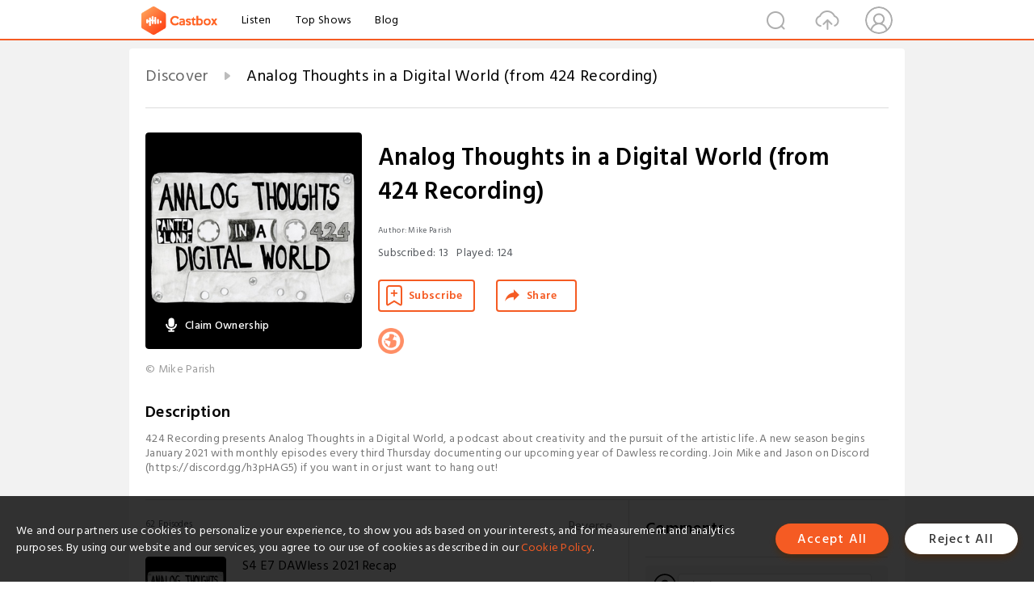

--- FILE ---
content_type: text/html; charset=utf-8
request_url: https://castbox.fm/channel/Analog-Thoughts-in-a-Digital-World-(from-424-Recording)-id1355601?skip=0&limit=72
body_size: 19841
content:
<!DOCTYPE html>
<html lang="en">
<head>
  <meta charset="utf-8">
  <title>Analog Thoughts in a Digital World (from 424 Recording) | Listen Free on Castbox.</title>
  <link rel="canonical" href="https://castbox.fm/channel/Analog-Thoughts-in-a-Digital-World-(from-424-Recording)-id1355601" >
  <link rel="amphtml" href="https://castbox.fm/channel/Analog-Thoughts-in-a-Digital-World-(from-424-Recording)-id1355601?amp=1" >
  <link rel="dns-prefetch" href="https//s3.castbox.fm">
  <link rel="dns-prefetch" href="https//everest.castbox.fm">
  <link rel="dns-prefetch" href="https//data.castbox.fm">
  <meta http-equiv="X-UA-Compatible" content="IE=edge,chrome=1">
  <meta name="viewport" content="width=device-width, initial-scale=1, user-scalable=no" >
  
  <link rel="icon" href="https://s3.castbox.fm/app/castbox/static/images/logo_120.png" type="image/x-icon">
  <meta name="apple-mobile-web-app-title" content="Castbox">
  <meta name="apple-mobile-web-app-capable" content="yes">
  <meta name="twitter:site" content="@CastBox_FM" >
  <meta name="twitter:creator" content="@CastBox_FM">
  <meta name="twitter:domain" content="castbox.fm">
  <meta name="twitter:card" content="summary" ><meta property="og:image:width" content="600" ><meta property="og:image:height" content="600" >
  <meta property="twitter:title" content="Analog Thoughts in a Digital World (from 424 Recording) | Listen Free on Castbox." >
  <meta property="twitter:image" content="https://is1-ssl.mzstatic.com/image/thumb/Podcasts115/v4/f9/ef/ec/f9efec8f-bed5-40d8-c8ec-d21724e760dc/mza_15500880583978469581.jpg/400x400bb.jpg" >
  <meta property="twitter:description" content="424 Recording presents Analog Thoughts in a Digital World, a podcast about creativity and the pursuit of the artistic life. A new season begins January ..." >
  <meta property="al:ios:url" content="castbox://channel/Analog-Thoughts-in-a-Digital-World-(from-424-Recording)-id1355601" >
  <meta property="al:ios:app_store_id" content="1100218439" >
  <meta property="al:ios:app_name" content="Castbox" >
  <meta property="al:android:url" content="castbox://channel/Analog-Thoughts-in-a-Digital-World-(from-424-Recording)-id1355601" >
  <meta property="al:android:package" content="fm.castbox.audiobook.radio.podcast" >
  <meta property="al:android:app_name" content="Castbox" >
  <meta property="al:web:url" content="https://castbox.fm/channel/Analog-Thoughts-in-a-Digital-World-(from-424-Recording)-id1355601" >
  <meta property="fb:app_id" content="1840752496197771" >
  <meta property="og:type" content="article" >
  <meta property="og:site_name" content="Castbox" />
  <meta property="og:url" content="https://castbox.fm/channel/Analog-Thoughts-in-a-Digital-World-(from-424-Recording)-id1355601" >
  <meta property="og:image" content="https://is1-ssl.mzstatic.com/image/thumb/Podcasts115/v4/f9/ef/ec/f9efec8f-bed5-40d8-c8ec-d21724e760dc/mza_15500880583978469581.jpg/400x400bb.jpg" >
  <meta property="og:title" content="Analog Thoughts in a Digital World (from 424 Recording) | Listen Free on Castbox." >
  <meta property="og:description" content="424 Recording presents Analog Thoughts in a Digital World, a podcast about creativity and the pursuit of the artistic life. A new season begins January ..." >
  <meta property="twitter:app:id:iphone" content="1243410543">
  <meta property="twitter:app:id:googleplay" content="fm.castbox.audiobook.radio.podcast">
  <meta name="description" content="424 Recording presents Analog Thoughts in a Digital World, a podcast about creativity and the pursuit of the artistic life. A new season begins January ..." >
  <meta name="keywords" content="Analog Thoughts in a Digital World (from 424 Recording) podcast, Music" >
  <meta name="theme-color" content="rgba(0,108,170,1)" />
  <link rel="search" type="application/opensearchdescription+xml" href="https://castbox.fm/opensearch.xml" title="Castbox">
  <script type="application/ld+json">
{"@context":"http://schema.org","@type":"BreadcrumbList","itemListElement":[{"@type":"ListItem","position":1,"item":{"@id":"https://castbox.fm/home","name":"Channels","image":"https://s3.castbox.fm/app/castbox/static/images/logo.png"}},{"@type":"ListItem","position":2,"item":{"@id":"/channel/Analog-Thoughts-in-a-Digital-World-(from-424-Recording)-id1355601","name":"Analog Thoughts in a Digital World (from 424 Recording)","image":"https://is1-ssl.mzstatic.com/image/thumb/Podcasts115/v4/f9/ef/ec/f9efec8f-bed5-40d8-c8ec-d21724e760dc/mza_15500880583978469581.jpg/400x400bb.jpg"}}]}
</script>
  <link href="https://fonts.googleapis.com/css?family=Hind+Siliguri:300,400,500,600" rel="stylesheet"><link rel="stylesheet" type="text/css" href="https://s3.castbox.fm/app/castbox/static/css/slick.min.css" >
  
  <link rel="manifest" id="pwaLink" href="/api/pwa/manifest.json?cid=1355601">
  
  
  <script type='text/javascript'>
    if (document.documentElement.clientWidth <= 720) {
      document.documentElement.style.fontSize = document.documentElement.clientWidth / 7.2 + 'px'
    } else {
      document.documentElement.style.fontSize = '100px'
    }
    window.onloadcallback=function(){}
  </script>
  
  <link data-chunk="global" rel="stylesheet" href="https://s3.castbox.fm/webstatic/css/vendors~global.96c36ed4.chunk.css">
<link data-chunk="global" rel="stylesheet" href="https://s3.castbox.fm/webstatic/css/global.c7478bb9.chunk.css">
<link data-chunk="castbox.main" rel="stylesheet" href="https://s3.castbox.fm/webstatic/css/castbox.main.ed6e5c24.chunk.css">
<link data-chunk="ep" rel="stylesheet" href="https://s3.castbox.fm/webstatic/css/ep.fe499db8.chunk.css">
<link data-chunk="ch" rel="stylesheet" href="https://s3.castbox.fm/webstatic/css/ch.5b8889a4.chunk.css">
</head>
<body>
  <div id="root"><div class="castboxGlobal"><div style="width:0;height:0"><audio style="width:100%;height:100%" preload="auto"></audio></div><div class="castboxMain"><div class="mainBox"><div id="castboxHeader"><div class="castboxHeaderContainer"><div class="nav-item left navLogo"><a href="/?skip=0&amp;limit=72"><img class="logoTextCover" src="https://s3.castbox.fm/webstatic/images/navLogo.c3d5a81b.png"/></a><a class="nav-item link" href="/home?skip=0&amp;limit=72">Listen</a><a class="nav-item link" href="/categories/0?skip=0&amp;limit=72">Top Shows</a><a class="nav-item link" href="/blog">Blog</a></div><div><div class="nav-item right topUserNav"><div class="userNav right"><div class="userNav-icon"><img class="userNav-img" src="https://s3.castbox.fm/webstatic/images/userIcon.06c408dc.png"/></div></div></div><div class="nav-item right upload"><a href="/creator/upload?skip=0&amp;limit=72"><img class="img" src="https://s3.castbox.fm/webstatic/images/upload_icon.521c956a.png"/></a></div><div class="nav-item right search"><img class="img" src="https://s3.castbox.fm/webstatic/images/search_icon.3958760d.png"/></div></div></div></div><div style="padding-bottom:10px;min-height:100vh" id="childrenBox" class="childrenBox"><div class="topCon"></div><div class="topLeftCon"></div><div class="topRightCon"></div><div class="clearfix childContent" id="trackList"><div style="text-align:left" class="guru-breadcrumb"><span class="guru-breadcrumb-item"><span style="max-width:80%" class="breadcrumb-text"><a href="/home">Discover</a></span><img class="breadcrumbImage" src="[data-uri]"/></span><span class="guru-breadcrumb-item active"><span style="max-width:80%" class="breadcrumb-text">Analog Thoughts in a Digital World (from 424 Recording)</span></span></div><div class="ch_feed"><div class="ch_feed-top clearfix"><div class="ch_feed-cover" data-ch-id="b56aedc81e90a4c60d979b1355d4b524611a1656"><div style="display:inline-block;height:100%;width:100%;overflow:hidden;border-radius:4px;background-color:#A9B8AD" class="coverImgContainer"><img style="display:inline-block;opacity:1;width:100%;height:100%" src="https://is1-ssl.mzstatic.com/image/thumb/Podcasts115/v4/f9/ef/ec/f9efec8f-bed5-40d8-c8ec-d21724e760dc/mza_15500880583978469581.jpg/400x400bb.jpg" class="img" alt="Analog Thoughts in a Digital World (from 424 Recording)" title="Analog Thoughts in a Digital World (from 424 Recording)"/></div><div style="position:absolute;bottom:22px;left:10px"><div class="claim-modal"><div class="claim-modal-claim-btn"><i class="claim-modal-claim-btn-icon"><img src="https://s3.castbox.fm/e8/fa/80/a2defc4275855754aec42adc5d.svg"/></i><span>Claim Ownership</span></div></div></div></div><div class="ch_feed_info"><h1 title="Analog Thoughts in a Digital World (from 424 Recording)" class="ch_feed_info_title"><div id="box-pro-ellipsis-176402538140941" class="box-ellipsis box-ellipsis-lineClamp"><style>#box-pro-ellipsis-176402538140941{-webkit-line-clamp:2;}</style><span>Analog Thoughts in a Digital World (from 424 Recording)</span></div></h1><div class="channelInfo"><p class="author">Author<!-- -->: <!-- -->Mike Parish</p><span class="count sub_count">Subscribed<!-- -->:<!-- --> <!-- -->13</span><span class="count play_count">Played<!-- -->:<!-- --> <!-- -->124</span></div><div class="funcBtn"><div style="display:inline-block" class=""><div class="subscribeBtn">Subscribe</div></div><span><div class="sharePageBtn">Share</div></span></div><div class="ch_feed-socials"><a rel="nofollow" target="_blank" href="https://424recording.com"><img class="ch_feed-socials-item" src="https://s3.castbox.fm/webstatic/images/homelink.fb715380.png"/></a></div><div class="ch_feed-copyright">© Mike Parish</div><p class="des-title">Description</p><div class="des-con"><div>424 Recording presents Analog Thoughts in a Digital World, a podcast about creativity and the pursuit of the artistic life. A new season begins January 2021 with monthly episodes every third Thursday documenting our upcoming year of Dawless recording. Join Mike and Jason on Discord (https://discord.gg/h3pHAG5) if you want in or just want to hang out!</div></div></div></div><div><div style="display:none"></div></div></div><div class="leftContainer"><div class="main"><div class="topRow clearfix"><div class="con"><div class="trackListCon"><div class="clearfix"><div class="trackListCon_title">62<!-- --> Episodes</div><div class="right funcBtn"><span class="funcBtn-item">Reverse</span></div></div><div id="trackListCon_list" class="trackListCon_list"><div><section class="episodeRow opacityinAnimate"><div class="ep-item"><div class="ep-item-cover"><a href="/episode/S4-E7-DAWless-2021-Recap-id1355601-id465193527"><div style="display:inline-block;height:100%;width:100%;overflow:hidden;border-radius:4px;background-color:#A9B8AD" class="coverImgContainer"><img style="display:inline-block;opacity:1;width:100%;height:100%" src="https://d3t3ozftmdmh3i.cloudfront.net/production/podcast_uploaded_nologo400/738082/738082-1567790627323-b2960d93720fd.jpg" class="image" alt="S4 E7 DAWless 2021 Recap" title="S4 E7 DAWless 2021 Recap"/></div></a></div><div class="ep-item-con"><a href="/episode/S4-E7-DAWless-2021-Recap-id1355601-id465193527"><p title="S4 E7 DAWless 2021 Recap" class="ep-item-con-title"><span class="ellipsis" style="display:inline-block">S4 E7 DAWless 2021 Recap</span></p></a><p class="ep-item-con-des"><span class="item icon date">2022-02-04</span><span class="item icon time">25:12</span><span class="item"></span></p><div class="ep-item-con-btns"><p class="btn-item like"></p><span class="btn-item add-2epl"><div class="playlists-modal"><div class="playlists-modal-target"><div class="add-2epl-btn"></div></div></div></span><span class="btn-item add-2epl more-point"><div class="playlists-modal"><div class="playlists-modal-target"><div class="add-2epl-btn epl-more-action"></div></div></div></span></div></div><div class="ep-item-ctrls"><a class="ctrlItem play" href="/episode/S4-E7-DAWless-2021-Recap-id1355601-id465193527"></a></div></div><div class="audiobox"></div><div class="ep-item-desmodal"><div class="ep-item-desmodal-con">Jason and Mike sit down for the first time in a while to recap where they&#x27;ve been and how the rest of the DAWless year went for each of them. 

Check out the new Fall Song Challenge Compilation at https://424recording.bandcamp.com/
Check out Mike at https://424recording.com/
Check out Jason at https://jasonelambeth.com/
</div></div></section><section class="episodeRow opacityinAnimate"><div class="ep-item"><div class="ep-item-cover"><a href="/episode/S4-E6-Taking-a-Break-id1355601-id384256249"><div style="display:inline-block;height:100%;width:100%;overflow:hidden;border-radius:4px;background-color:#A9B8AD" class="coverImgContainer"><img style="display:inline-block;opacity:1;width:100%;height:100%" src="https://s3.castbox.fm/13/af/11/8f8becb50f51d49c0cd79d27b9f0aaa6d2_scaled_v1_400.jpg" class="image" alt="S4 E6 Taking a Break" title="S4 E6 Taking a Break"/></div></a></div><div class="ep-item-con"><a href="/episode/S4-E6-Taking-a-Break-id1355601-id384256249"><p title="S4 E6 Taking a Break" class="ep-item-con-title"><span class="ellipsis" style="display:inline-block">S4 E6 Taking a Break</span></p></a><p class="ep-item-con-des"><span class="item icon date">2021-05-20</span><span class="item icon time">39:40</span><span class="item"></span></p><div class="ep-item-con-btns"><p class="btn-item like"></p><span class="btn-item add-2epl"><div class="playlists-modal"><div class="playlists-modal-target"><div class="add-2epl-btn"></div></div></div></span><span class="btn-item add-2epl more-point"><div class="playlists-modal"><div class="playlists-modal-target"><div class="add-2epl-btn epl-more-action"></div></div></div></span></div></div><div class="ep-item-ctrls"><a class="ctrlItem play" href="/episode/S4-E6-Taking-a-Break-id1355601-id384256249"></a></div></div><div class="audiobox"></div><div class="ep-item-desmodal"><div class="ep-item-desmodal-con">We talk taking breaks and hitting the nature scene.
Follow along and join in at the 424 Recording Discord.
Order Mike&#x27;s new tape at https://becoolcowboy.bandcamp.com/
Check out Mike at
https://424recording.com/ and https://www.patreon.com/424recording/
Check out Jason at https://www.patreon.com/jasonelambeth</div></div></section><section class="episodeRow opacityinAnimate"><div class="ep-item"><div class="ep-item-cover"><a href="/episode/S4-E5-Is-DAWless-Recording-About-Nostalgia--id1355601-id373637652"><div style="display:inline-block;height:100%;width:100%;overflow:hidden;border-radius:4px;background-color:#A9B8AD" class="coverImgContainer"><img style="display:inline-block;opacity:1;width:100%;height:100%" src="https://s3.castbox.fm/13/af/11/8f8becb50f51d49c0cd79d27b9f0aaa6d2_scaled_v1_400.jpg" class="image" alt="S4 E5 Is DAWless Recording About Nostalgia?" title="S4 E5 Is DAWless Recording About Nostalgia?"/></div></a></div><div class="ep-item-con"><a href="/episode/S4-E5-Is-DAWless-Recording-About-Nostalgia--id1355601-id373637652"><p title="S4 E5 Is DAWless Recording About Nostalgia?" class="ep-item-con-title"><span class="ellipsis" style="display:inline-block">S4 E5 Is DAWless Recording About Nostalgia?</span></p></a><p class="ep-item-con-des"><span class="item icon date">2021-04-15</span><span class="item icon time">28:06</span><span class="item"></span></p><div class="ep-item-con-btns"><p class="btn-item like"></p><span class="btn-item add-2epl"><div class="playlists-modal"><div class="playlists-modal-target"><div class="add-2epl-btn"></div></div></div></span><span class="btn-item add-2epl more-point"><div class="playlists-modal"><div class="playlists-modal-target"><div class="add-2epl-btn epl-more-action"></div></div></div></span></div></div><div class="ep-item-ctrls"><a class="ctrlItem play" href="/episode/S4-E5-Is-DAWless-Recording-About-Nostalgia--id1355601-id373637652"></a></div></div><div class="audiobox"></div><div class="ep-item-desmodal"><div class="ep-item-desmodal-con">Jason and Mike take a trip down memory lane. Jason realizes that maybe he&#x27;s been in a mid-life crisis and Mike tries to talk him off the ledge.
Follow along and join in at the 424 Recording Discord.
Order Mike&#x27;s new tape at https://becoolcowboy.bandcamp.com/
Order Jason&#x27;s new print at https://redred.bandcamp.com/
Check out Mike at
https://424recording.com/ and https://www.patreon.com/424recording/
Check out Jason at https://www.patreon.com/jasonelambeth</div></div></section><section class="episodeRow opacityinAnimate"><div class="ep-item"><div class="ep-item-cover"><a href="/episode/S4-E4-Is-DAWless-Recording-Cost-Prohibitive--id1355601-id365269409"><div style="display:inline-block;height:100%;width:100%;overflow:hidden;border-radius:4px;background-color:#A9B8AD" class="coverImgContainer"><img style="display:inline-block;opacity:1;width:100%;height:100%" src="https://s3.castbox.fm/13/af/11/8f8becb50f51d49c0cd79d27b9f0aaa6d2_scaled_v1_400.jpg" class="image" alt="S4 E4 Is DAWless Recording Cost Prohibitive?" title="S4 E4 Is DAWless Recording Cost Prohibitive?"/></div></a></div><div class="ep-item-con"><a href="/episode/S4-E4-Is-DAWless-Recording-Cost-Prohibitive--id1355601-id365269409"><p title="S4 E4 Is DAWless Recording Cost Prohibitive?" class="ep-item-con-title"><span class="ellipsis" style="display:inline-block">S4 E4 Is DAWless Recording Cost Prohibitive?</span></p></a><p class="ep-item-con-des"><span class="item icon date">2021-03-18</span><span class="item icon time">22:10</span><span class="item"></span></p><div class="ep-item-con-btns"><p class="btn-item like"></p><span class="btn-item add-2epl"><div class="playlists-modal"><div class="playlists-modal-target"><div class="add-2epl-btn"></div></div></div></span><span class="btn-item add-2epl more-point"><div class="playlists-modal"><div class="playlists-modal-target"><div class="add-2epl-btn epl-more-action"></div></div></div></span></div></div><div class="ep-item-ctrls"><a class="ctrlItem play" href="/episode/S4-E4-Is-DAWless-Recording-Cost-Prohibitive--id1355601-id365269409"></a></div></div><div class="audiobox"></div><div class="ep-item-desmodal"><div class="ep-item-desmodal-con">Mike and Jason talk about the cost of going DAWless. 
Follow along and join in at the 424 Recording Discord.
Check out Mike at
https://424recording.com/ and https://www.patreon.com/424recording/
Check out Jason at https://www.patreon.com/jasonelambeth</div></div></section><section class="episodeRow opacityinAnimate"><div class="ep-item"><div class="ep-item-cover"><a href="/episode/S4-E2-Going-Dawless%3A-Our-2021-Guidelines-id1355601-id346987601"><div style="display:inline-block;height:100%;width:100%;overflow:hidden;border-radius:4px;background-color:#A9B8AD" class="coverImgContainer"><img style="display:inline-block;opacity:1;width:100%;height:100%" src="https://s3.castbox.fm/13/af/11/8f8becb50f51d49c0cd79d27b9f0aaa6d2_scaled_v1_400.jpg" class="image" alt="S4 E2 Going Dawless: Our 2021 Guidelines" title="S4 E2 Going Dawless: Our 2021 Guidelines"/></div></a></div><div class="ep-item-con"><a href="/episode/S4-E2-Going-Dawless%3A-Our-2021-Guidelines-id1355601-id346987601"><p title="S4 E2 Going Dawless: Our 2021 Guidelines" class="ep-item-con-title"><span class="ellipsis" style="display:inline-block">S4 E2 Going Dawless: Our 2021 Guidelines</span></p></a><p class="ep-item-con-des"><span class="item icon date">2021-01-21</span><span class="item icon time">31:15</span><span class="item"></span></p><div class="ep-item-con-btns"><p class="btn-item like"></p><span class="btn-item add-2epl"><div class="playlists-modal"><div class="playlists-modal-target"><div class="add-2epl-btn"></div></div></div></span><span class="btn-item add-2epl more-point"><div class="playlists-modal"><div class="playlists-modal-target"><div class="add-2epl-btn epl-more-action"></div></div></div></span></div></div><div class="ep-item-ctrls"><a class="ctrlItem play" href="/episode/S4-E2-Going-Dawless%3A-Our-2021-Guidelines-id1355601-id346987601"></a></div></div><div class="audiobox"></div><div class="ep-item-desmodal"><div class="ep-item-desmodal-con">We&#x27;re going Dawless (as you already know) and so we&#x27;re sitting down and mapping out some guidelines for our year of recording without computers.
Follow along and join in at the 424 Recording Discord.
Check out Mike at
https://424recording.com/ and https://www.patreon.com/424recording/
Check out Jason at https://www.patreon.com/jasonelambeth</div></div></section><section class="episodeRow opacityinAnimate"><div class="ep-item"><div class="ep-item-cover"><a href="/episode/S4-E1-We&#x27;re-Going-Dawless-in-2021-id1355601-id337466712"><div style="display:inline-block;height:100%;width:100%;overflow:hidden;border-radius:4px;background-color:#A9B8AD" class="coverImgContainer"><img style="display:inline-block;opacity:1;width:100%;height:100%" src="https://s3.castbox.fm/13/af/11/8f8becb50f51d49c0cd79d27b9f0aaa6d2_scaled_v1_400.jpg" class="image" alt="S4 E1 We&#x27;re Going Dawless in 2021" title="S4 E1 We&#x27;re Going Dawless in 2021"/></div></a></div><div class="ep-item-con"><a href="/episode/S4-E1-We&#x27;re-Going-Dawless-in-2021-id1355601-id337466712"><p title="S4 E1 We&#x27;re Going Dawless in 2021" class="ep-item-con-title"><span class="ellipsis" style="display:inline-block">S4 E1 We&#x27;re Going Dawless in 2021</span></p></a><p class="ep-item-con-des"><span class="item icon date">2020-12-17</span><span class="item icon time">27:07</span><span class="item"></span></p><div class="ep-item-con-btns"><p class="btn-item like"></p><span class="btn-item add-2epl"><div class="playlists-modal"><div class="playlists-modal-target"><div class="add-2epl-btn"></div></div></div></span><span class="btn-item add-2epl more-point"><div class="playlists-modal"><div class="playlists-modal-target"><div class="add-2epl-btn epl-more-action"></div></div></div></span></div></div><div class="ep-item-ctrls"><a class="ctrlItem play" href="/episode/S4-E1-We&#x27;re-Going-Dawless-in-2021-id1355601-id337466712"></a></div></div><div class="audiobox"></div><div class="ep-item-desmodal"><div class="ep-item-desmodal-con">We open a new season of Analog Thoughts in a Digital World with a plan, we&#x27;re going dawless for the entirety of 2021.
Follow along and join in at the 424 Recording Discord.
Check out Mike at 
https://424recording.com/ and https://www.patreon.com/424recording/
Check out Jason at https://www.patreon.com/jasonelambeth
</div></div></section><section class="episodeRow opacityinAnimate"><div class="ep-item"><div class="ep-item-cover"><a href="/episode/S3-E1-Morning-Pages%3A-One-Year-In-id1355601-id299726498"><div style="display:inline-block;height:100%;width:100%;overflow:hidden;border-radius:4px;background-color:#A9B8AD" class="coverImgContainer"><img style="display:inline-block;opacity:1;width:100%;height:100%" src="https://s3.castbox.fm/13/af/11/8f8becb50f51d49c0cd79d27b9f0aaa6d2_scaled_v1_400.jpg" class="image" alt="S3 E1 Morning Pages: One Year In" title="S3 E1 Morning Pages: One Year In"/></div></a></div><div class="ep-item-con"><a href="/episode/S3-E1-Morning-Pages%3A-One-Year-In-id1355601-id299726498"><p title="S3 E1 Morning Pages: One Year In" class="ep-item-con-title"><span class="ellipsis" style="display:inline-block">S3 E1 Morning Pages: One Year In</span></p></a><p class="ep-item-con-des"><span class="item icon date">2020-08-21</span><span class="item icon time">08:02</span><span class="item"></span></p><div class="ep-item-con-btns"><p class="btn-item like"></p><span class="btn-item add-2epl"><div class="playlists-modal"><div class="playlists-modal-target"><div class="add-2epl-btn"></div></div></div></span><span class="btn-item add-2epl more-point"><div class="playlists-modal"><div class="playlists-modal-target"><div class="add-2epl-btn epl-more-action"></div></div></div></span></div></div><div class="ep-item-ctrls"><a class="ctrlItem play" href="/episode/S3-E1-Morning-Pages%3A-One-Year-In-id1355601-id299726498"></a></div></div><div class="audiobox"></div><div class="ep-item-desmodal"><div class="ep-item-desmodal-con">I&#x27;ve been doing something called Morning Pages for the past year. It&#x27;s a daily writing practice with a lot of benefits. This is a bonus episode of Analog Thoughts; not sure if we&#x27;ll be doing anything on a regular basis but it&#x27;s the unofficial start of Season 3. Enjoy!
If you want to help support all the things at 424 Recording, check out my website https://424recording.com for some affiliate links to zZounds
You can also support the channel at https://patreon.com/424recording where I&#x27;m writing blog posts on creative thoughts each month</div></div></section><section class="episodeRow opacityinAnimate"><div class="ep-item"><div class="ep-item-cover"><a href="/episode/S2-E16-&quot;Will-you-still-be-making-stuff-at-the-age-65beyond--The-importance-of-keeping-the-lights-on.&quot;-id1355601-id249229671"><div style="display:inline-block;height:100%;width:100%;overflow:hidden;border-radius:4px;background-color:#A9B8AD" class="coverImgContainer"><img style="display:inline-block;opacity:1;width:100%;height:100%" src="https://s3.castbox.fm/13/af/11/8f8becb50f51d49c0cd79d27b9f0aaa6d2_scaled_v1_400.jpg" class="image" alt="S2 E16 &quot;Will you still be making stuff at the age 65/beyond? The importance of keeping the lights on.&quot;" title="S2 E16 &quot;Will you still be making stuff at the age 65/beyond? The importance of keeping the lights on.&quot;"/></div></a></div><div class="ep-item-con"><a href="/episode/S2-E16-&quot;Will-you-still-be-making-stuff-at-the-age-65beyond--The-importance-of-keeping-the-lights-on.&quot;-id1355601-id249229671"><p title="S2 E16 &quot;Will you still be making stuff at the age 65/beyond? The importance of keeping the lights on.&quot;" class="ep-item-con-title"><span class="ellipsis" style="display:inline-block">S2 E16 &quot;Will you still be making stuff at the age 65/beyond? The importance of keeping the lights on.&quot;</span></p></a><p class="ep-item-con-des"><span class="item icon date">2020-04-09</span><span class="item icon time">36:29</span><span class="item"></span></p><div class="ep-item-con-btns"><p class="btn-item like"></p><span class="btn-item add-2epl"><div class="playlists-modal"><div class="playlists-modal-target"><div class="add-2epl-btn"></div></div></div></span><span class="btn-item add-2epl more-point"><div class="playlists-modal"><div class="playlists-modal-target"><div class="add-2epl-btn epl-more-action"></div></div></div></span></div></div><div class="ep-item-ctrls"><a class="ctrlItem play" href="/episode/S2-E16-&quot;Will-you-still-be-making-stuff-at-the-age-65beyond--The-importance-of-keeping-the-lights-on.&quot;-id1355601-id249229671"></a></div></div><div class="audiobox"></div><div class="ep-item-desmodal"><div class="ep-item-desmodal-con">In this week&#x27;s episode, Jason and I talk about whether we&#x27;ll still be making stuff beyond the age 65 and the importance of keeping the lights on.
Recommendations:
- White Fence
https://en.wikipedia.org/wiki/Is_Growing_Faith
- The Raincoats
https://en.wikipedia.org/wiki/The_Raincoats
https://www.amazon.com/Raincoats-33-Book-126-ebook/dp/B074KTBWST/ref=dp_kinw_strp_1
Connect with us on Instagram @424recording and @paintedblondetapes
Support the podcast on Patreon at https://patreon.com/424recording or snag a tape at https://paintedblonde.com</div></div></section><section class="episodeRow opacityinAnimate"><div class="ep-item"><div class="ep-item-cover"><a href="/episode/S2-E15-&quot;Do-you-or-have-you-ever-meditated--Books-vs.-ebooks--Analog-or-digital-&quot;-id1355601-id244253714"><div style="display:inline-block;height:100%;width:100%;overflow:hidden;border-radius:4px;background-color:#A9B8AD" class="coverImgContainer"><img style="display:inline-block;opacity:1;width:100%;height:100%" src="https://s3.castbox.fm/13/af/11/8f8becb50f51d49c0cd79d27b9f0aaa6d2_scaled_v1_400.jpg" class="image" alt="S2 E15 &quot;Do you or have you ever meditated? Books vs. ebooks? Analog or digital?&quot;" title="S2 E15 &quot;Do you or have you ever meditated? Books vs. ebooks? Analog or digital?&quot;"/></div></a></div><div class="ep-item-con"><a href="/episode/S2-E15-&quot;Do-you-or-have-you-ever-meditated--Books-vs.-ebooks--Analog-or-digital-&quot;-id1355601-id244253714"><p title="S2 E15 &quot;Do you or have you ever meditated? Books vs. ebooks? Analog or digital?&quot;" class="ep-item-con-title"><span class="ellipsis" style="display:inline-block">S2 E15 &quot;Do you or have you ever meditated? Books vs. ebooks? Analog or digital?&quot;</span></p></a><p class="ep-item-con-des"><span class="item icon date">2020-03-26</span><span class="item icon time">30:47</span><span class="item"></span></p><div class="ep-item-con-btns"><p class="btn-item like"></p><span class="btn-item add-2epl"><div class="playlists-modal"><div class="playlists-modal-target"><div class="add-2epl-btn"></div></div></div></span><span class="btn-item add-2epl more-point"><div class="playlists-modal"><div class="playlists-modal-target"><div class="add-2epl-btn epl-more-action"></div></div></div></span></div></div><div class="ep-item-ctrls"><a class="ctrlItem play" href="/episode/S2-E15-&quot;Do-you-or-have-you-ever-meditated--Books-vs.-ebooks--Analog-or-digital-&quot;-id1355601-id244253714"></a></div></div><div class="audiobox"></div><div class="ep-item-desmodal"><div class="ep-item-desmodal-con">In this week&#x27;s episode, Jason and I talk about meditation and analog vs. digital media and attention span.
Recommendations:
- The Gift - Lewis Hyde
http://www.lewishyde.com/publications/the-gift
- Chord Organ Tapes (tape label)
https://chordorgantapes.bandcamp.com/
Connect with us on Instagram @424recording and @paintedblondetapes
Support the podcast on Patreon at https://patreon.com/424recording or snag a tape at https://paintedblonde.com</div></div></section><section class="episodeRow opacityinAnimate"><div class="ep-item"><div class="ep-item-cover"><a href="/episode/S2-E14-&quot;Have-you-found-“your-voice-”-Do-you-use-a-scheduler-or-planner--Software-or-analog-&quot;-id1355601-id239631032"><div style="display:inline-block;height:100%;width:100%;overflow:hidden;border-radius:4px;background-color:#A9B8AD" class="coverImgContainer"><img style="display:inline-block;opacity:1;width:100%;height:100%" src="https://s3.castbox.fm/13/af/11/8f8becb50f51d49c0cd79d27b9f0aaa6d2_scaled_v1_400.jpg" class="image" alt="S2 E14 &quot;Have you found “your voice?” Do you use a scheduler or planner? Software or analog?&quot;" title="S2 E14 &quot;Have you found “your voice?” Do you use a scheduler or planner? Software or analog?&quot;"/></div></a></div><div class="ep-item-con"><a href="/episode/S2-E14-&quot;Have-you-found-“your-voice-”-Do-you-use-a-scheduler-or-planner--Software-or-analog-&quot;-id1355601-id239631032"><p title="S2 E14 &quot;Have you found “your voice?” Do you use a scheduler or planner? Software or analog?&quot;" class="ep-item-con-title"><span class="ellipsis" style="display:inline-block">S2 E14 &quot;Have you found “your voice?” Do you use a scheduler or planner? Software or analog?&quot;</span></p></a><p class="ep-item-con-des"><span class="item icon date">2020-03-12</span><span class="item icon time">34:58</span><span class="item"></span></p><div class="ep-item-con-btns"><p class="btn-item like"></p><span class="btn-item add-2epl"><div class="playlists-modal"><div class="playlists-modal-target"><div class="add-2epl-btn"></div></div></div></span><span class="btn-item add-2epl more-point"><div class="playlists-modal"><div class="playlists-modal-target"><div class="add-2epl-btn epl-more-action"></div></div></div></span></div></div><div class="ep-item-ctrls"><a class="ctrlItem play" href="/episode/S2-E14-&quot;Have-you-found-“your-voice-”-Do-you-use-a-scheduler-or-planner--Software-or-analog-&quot;-id1355601-id239631032"></a></div></div><div class="audiobox"></div><div class="ep-item-desmodal"><div class="ep-item-desmodal-con">In this week&#x27;s episode, Jason and I talk about finding your voice as a creative person and whether or not we use planners and if they&#x27;re digital or analog.
Recommendations:
- Elliott Smith
https://en.wikipedia.org/wiki/Elliott_Smith
Connect with us on Instagram @424recording and @paintedblondetapes
Support the podcast on Patreon at https://patreon.com/424recording or snag a tape at https://paintedblonde.com</div></div></section><section class="episodeRow opacityinAnimate"><div class="ep-item"><div class="ep-item-cover"><a href="/episode/S2-E13-&quot;Have-you-ever-tried-a-100-day-challenge--Or-even-a-30-day-challenge--Maybe-a-365-day-challenge!--Do-you-like-sports-&quot;-id1355601-id235088615"><div style="display:inline-block;height:100%;width:100%;overflow:hidden;border-radius:4px;background-color:#A9B8AD" class="coverImgContainer"><img style="display:inline-block;opacity:1;width:100%;height:100%" src="https://s3.castbox.fm/13/af/11/8f8becb50f51d49c0cd79d27b9f0aaa6d2_scaled_v1_400.jpg" class="image" alt="S2 E13 &quot;Have you ever tried a 100 day challenge? Or even a 30 day challenge? Maybe a 365 day challenge!? Do you like sports?&quot;" title="S2 E13 &quot;Have you ever tried a 100 day challenge? Or even a 30 day challenge? Maybe a 365 day challenge!? Do you like sports?&quot;"/></div></a></div><div class="ep-item-con"><a href="/episode/S2-E13-&quot;Have-you-ever-tried-a-100-day-challenge--Or-even-a-30-day-challenge--Maybe-a-365-day-challenge!--Do-you-like-sports-&quot;-id1355601-id235088615"><p title="S2 E13 &quot;Have you ever tried a 100 day challenge? Or even a 30 day challenge? Maybe a 365 day challenge!? Do you like sports?&quot;" class="ep-item-con-title"><span class="ellipsis" style="display:inline-block">S2 E13 &quot;Have you ever tried a 100 day challenge? Or even a 30 day challenge? Maybe a 365 day challenge!? Do you like sports?&quot;</span></p></a><p class="ep-item-con-des"><span class="item icon date">2020-02-27</span><span class="item icon time">28:06</span><span class="item"></span></p><div class="ep-item-con-btns"><p class="btn-item like"></p><span class="btn-item add-2epl"><div class="playlists-modal"><div class="playlists-modal-target"><div class="add-2epl-btn"></div></div></div></span><span class="btn-item add-2epl more-point"><div class="playlists-modal"><div class="playlists-modal-target"><div class="add-2epl-btn epl-more-action"></div></div></div></span></div></div><div class="ep-item-ctrls"><a class="ctrlItem play" href="/episode/S2-E13-&quot;Have-you-ever-tried-a-100-day-challenge--Or-even-a-30-day-challenge--Maybe-a-365-day-challenge!--Do-you-like-sports-&quot;-id1355601-id235088615"></a></div></div><div class="audiobox"></div><div class="ep-item-desmodal"><div class="ep-item-desmodal-con">In this week&#x27;s episode, Jason and I talk about the 30 day creative challenges and whether we watch sports or not.
Recommendations:
- Stranger than Fiction - Will Ferrell, Maggie Gylenhaal, Dustin Hoffman, Spoon
https://en.wikipedia.org/wiki/Stranger_than_Fiction_(2006_film)
- Florist - Emily Alone
https://florist.bandcamp.com/album/emily-alone
Connect with us on Instagram @424recording and @paintedblondetapes
Support the podcast on Patreon at https://patreon.com/424recording or snag a tape at https://paintedblonde.com</div></div></section><section class="episodeRow opacityinAnimate"><div class="ep-item"><div class="ep-item-cover"><a href="/episode/S2-E12-&quot;If-someone-asks-“what-do-you-”-at-a-party%2C-what’s-your-response--Video-games-vs.-playing-music.&quot;-id1355601-id230349464"><div style="display:inline-block;height:100%;width:100%;overflow:hidden;border-radius:4px;background-color:#A9B8AD" class="coverImgContainer"><img style="display:inline-block;opacity:1;width:100%;height:100%" src="https://s3.castbox.fm/13/af/11/8f8becb50f51d49c0cd79d27b9f0aaa6d2_scaled_v1_400.jpg" class="image" alt="S2 E12 &quot;If someone asks “what do you?” at a party, what’s your response? Video games vs. playing music.&quot;" title="S2 E12 &quot;If someone asks “what do you?” at a party, what’s your response? Video games vs. playing music.&quot;"/></div></a></div><div class="ep-item-con"><a href="/episode/S2-E12-&quot;If-someone-asks-“what-do-you-”-at-a-party%2C-what’s-your-response--Video-games-vs.-playing-music.&quot;-id1355601-id230349464"><p title="S2 E12 &quot;If someone asks “what do you?” at a party, what’s your response? Video games vs. playing music.&quot;" class="ep-item-con-title"><span class="ellipsis" style="display:inline-block">S2 E12 &quot;If someone asks “what do you?” at a party, what’s your response? Video games vs. playing music.&quot;</span></p></a><p class="ep-item-con-des"><span class="item icon date">2020-02-13</span><span class="item icon time">23:05</span><span class="item"></span></p><div class="ep-item-con-btns"><p class="btn-item like"></p><span class="btn-item add-2epl"><div class="playlists-modal"><div class="playlists-modal-target"><div class="add-2epl-btn"></div></div></div></span><span class="btn-item add-2epl more-point"><div class="playlists-modal"><div class="playlists-modal-target"><div class="add-2epl-btn epl-more-action"></div></div></div></span></div></div><div class="ep-item-ctrls"><a class="ctrlItem play" href="/episode/S2-E12-&quot;If-someone-asks-“what-do-you-”-at-a-party%2C-what’s-your-response--Video-games-vs.-playing-music.&quot;-id1355601-id230349464"></a></div></div><div class="audiobox"></div><div class="ep-item-desmodal"><div class="ep-item-desmodal-con">In this week&#x27;s episode, Jason and I talk about the how to respond to people who ask you what you do and ignorance is bliss: should we just play video games instead of music?
Recommendations:
- Radio Shack Recording Book
https://www.amazon.com/Recording-Great-Audio-Peter-Utz/dp/B000KK27PG
- Negative Space (short film) A Film by Tiny Inventions ‘Short of the Week’
https://youtu.be/KI2lsdXJQ40
Connect with us on Instagram @424recording and @paintedblondetapes
Support the podcast on Patreon at https://patreon.com/424recording or snag a tape at https://paintedblonde.com</div></div></section><section class="episodeRow opacityinAnimate"><div class="ep-item"><div class="ep-item-cover"><a href="/episode/S2-E11-&quot;If-we-lived-in-a-post-apocalyptic-wasteland%2C-do-you-think-you’d-still-find-time-to-be-creative--Jason&#x27;s-rapid-fire-questions.&quot;-id1355601-id225757065"><div style="display:inline-block;height:100%;width:100%;overflow:hidden;border-radius:4px;background-color:#A9B8AD" class="coverImgContainer"><img style="display:inline-block;opacity:1;width:100%;height:100%" src="https://s3.castbox.fm/13/af/11/8f8becb50f51d49c0cd79d27b9f0aaa6d2_scaled_v1_400.jpg" class="image" alt="S2 E11 &quot;If we lived in a post apocalyptic wasteland, do you think you’d still find time to be creative? Jason&#x27;s rapid fire questions.&quot;" title="S2 E11 &quot;If we lived in a post apocalyptic wasteland, do you think you’d still find time to be creative? Jason&#x27;s rapid fire questions.&quot;"/></div></a></div><div class="ep-item-con"><a href="/episode/S2-E11-&quot;If-we-lived-in-a-post-apocalyptic-wasteland%2C-do-you-think-you’d-still-find-time-to-be-creative--Jason&#x27;s-rapid-fire-questions.&quot;-id1355601-id225757065"><p title="S2 E11 &quot;If we lived in a post apocalyptic wasteland, do you think you’d still find time to be creative? Jason&#x27;s rapid fire questions.&quot;" class="ep-item-con-title"><span class="ellipsis" style="display:inline-block">S2 E11 &quot;If we lived in a post apocalyptic wasteland, do you think you’d still find time to be creative? Jason&#x27;s rapid fire questions.&quot;</span></p></a><p class="ep-item-con-des"><span class="item icon date">2020-01-30</span><span class="item icon time">31:58</span><span class="item"></span></p><div class="ep-item-con-btns"><p class="btn-item like"></p><span class="btn-item add-2epl"><div class="playlists-modal"><div class="playlists-modal-target"><div class="add-2epl-btn"></div></div></div></span><span class="btn-item add-2epl more-point"><div class="playlists-modal"><div class="playlists-modal-target"><div class="add-2epl-btn epl-more-action"></div></div></div></span></div></div><div class="ep-item-ctrls"><a class="ctrlItem play" href="/episode/S2-E11-&quot;If-we-lived-in-a-post-apocalyptic-wasteland%2C-do-you-think-you’d-still-find-time-to-be-creative--Jason&#x27;s-rapid-fire-questions.&quot;-id1355601-id225757065"></a></div></div><div class="audiobox"></div><div class="ep-item-desmodal"><div class="ep-item-desmodal-con">In this week&#x27;s episode, Jason and I talk about post apocalyptic wastelands and if we&#x27;d still find time to be creative in them. Also, Jason asks some quick questions.
Recommendations:
- Austin Kleon, Keep Going
https://austinkleon.com/keepgoing/
- Michael Azerrad, Our Band Could Be Your Life
https://www.amazon.com/Our-Band-Could-Your-Life/dp/0316787531
Connect with us on Instagram @424recording and @paintedblondetapes
Support the podcast on Patreon at https://patreon.com/424recording or snag a tape at https://paintedblonde.com</div></div></section><section class="episodeRow opacityinAnimate"><div class="ep-item"><div class="ep-item-cover"><a href="/episode/S2-E10-&quot;Do-you-ever-suffer-from-imposter-syndrome--Creativity-as-a-muscle-&quot;-id1355601-id221037646"><div style="display:inline-block;height:100%;width:100%;overflow:hidden;border-radius:4px;background-color:#A9B8AD" class="coverImgContainer"><img style="display:inline-block;opacity:1;width:100%;height:100%" src="https://s3.castbox.fm/13/af/11/8f8becb50f51d49c0cd79d27b9f0aaa6d2_scaled_v1_400.jpg" class="image" alt="S2 E10 &quot;Do you ever suffer from imposter syndrome? Creativity as a muscle?&quot;" title="S2 E10 &quot;Do you ever suffer from imposter syndrome? Creativity as a muscle?&quot;"/></div></a></div><div class="ep-item-con"><a href="/episode/S2-E10-&quot;Do-you-ever-suffer-from-imposter-syndrome--Creativity-as-a-muscle-&quot;-id1355601-id221037646"><p title="S2 E10 &quot;Do you ever suffer from imposter syndrome? Creativity as a muscle?&quot;" class="ep-item-con-title"><span class="ellipsis" style="display:inline-block">S2 E10 &quot;Do you ever suffer from imposter syndrome? Creativity as a muscle?&quot;</span></p></a><p class="ep-item-con-des"><span class="item icon date">2020-01-16</span><span class="item icon time">23:35</span><span class="item"></span></p><div class="ep-item-con-btns"><p class="btn-item like"></p><span class="btn-item add-2epl"><div class="playlists-modal"><div class="playlists-modal-target"><div class="add-2epl-btn"></div></div></div></span><span class="btn-item add-2epl more-point"><div class="playlists-modal"><div class="playlists-modal-target"><div class="add-2epl-btn epl-more-action"></div></div></div></span></div></div><div class="ep-item-ctrls"><a class="ctrlItem play" href="/episode/S2-E10-&quot;Do-you-ever-suffer-from-imposter-syndrome--Creativity-as-a-muscle-&quot;-id1355601-id221037646"></a></div></div><div class="audiobox"></div><div class="ep-item-desmodal"><div class="ep-item-desmodal-con">In this week&#x27;s episode, Jason and I talk about imposter syndrome and a metaphor regarding creativity as a muscle.
Recommendations:
- Sorcerer’s Orphan
http://podcast.rhinofy.com/theflaminglips/
- Suzanne Collins - The Hunger Games
https://en.wikipedia.org/wiki/The_Hunger_Games
Connect with us on Instagram @424recording and @paintedblondetapes
Support the podcast on Patreon at https://patreon.com/424recording or snag a tape at https://paintedblonde.com</div></div></section><section class="episodeRow opacityinAnimate"><div class="ep-item"><div class="ep-item-cover"><a href="/episode/S2-E9-&quot;Have-you-ever-tried-to-make-something-popular--What-comes-first%2C-the-words-or-the-music-&quot;-id1355601-id216218230"><div style="display:inline-block;height:100%;width:100%;overflow:hidden;border-radius:4px;background-color:#A9B8AD" class="coverImgContainer"><img style="display:inline-block;opacity:1;width:100%;height:100%" src="https://s3.castbox.fm/13/af/11/8f8becb50f51d49c0cd79d27b9f0aaa6d2_scaled_v1_400.jpg" class="image" alt="S2 E9 &quot;Have you ever tried to make something popular? What comes first, the words or the music?&quot;" title="S2 E9 &quot;Have you ever tried to make something popular? What comes first, the words or the music?&quot;"/></div></a></div><div class="ep-item-con"><a href="/episode/S2-E9-&quot;Have-you-ever-tried-to-make-something-popular--What-comes-first%2C-the-words-or-the-music-&quot;-id1355601-id216218230"><p title="S2 E9 &quot;Have you ever tried to make something popular? What comes first, the words or the music?&quot;" class="ep-item-con-title"><span class="ellipsis" style="display:inline-block">S2 E9 &quot;Have you ever tried to make something popular? What comes first, the words or the music?&quot;</span></p></a><p class="ep-item-con-des"><span class="item icon date">2020-01-02</span><span class="item icon time">27:46</span><span class="item"></span></p><div class="ep-item-con-btns"><p class="btn-item like"></p><span class="btn-item add-2epl"><div class="playlists-modal"><div class="playlists-modal-target"><div class="add-2epl-btn"></div></div></div></span><span class="btn-item add-2epl more-point"><div class="playlists-modal"><div class="playlists-modal-target"><div class="add-2epl-btn epl-more-action"></div></div></div></span></div></div><div class="ep-item-ctrls"><a class="ctrlItem play" href="/episode/S2-E9-&quot;Have-you-ever-tried-to-make-something-popular--What-comes-first%2C-the-words-or-the-music-&quot;-id1355601-id216218230"></a></div></div><div class="audiobox"></div><div class="ep-item-desmodal"><div class="ep-item-desmodal-con">In this week&#x27;s episode, Jason and I talk about aiming for the mass market for your art vs. making stuff for fun and in terms of songwriting, what comes first, the words or the music?
Recommendations:
- Ready Player One - Ernest Cline
https://en.wikipedia.org/wiki/Ready_Player_One
- Women - Public Strain
https://womenband.bandcamp.com/album/public-strain
Connect with us on Instagram @424recording and @paintedblondetapes
Support the podcast on Patreon at https://patreon.com/424recording or snag a tape at https://paintedblonde.com</div></div></section><section class="episodeRow opacityinAnimate"><div class="ep-item"><div class="ep-item-cover"><a href="/episode/S2-E8-&quot;Does-exercise-affect-your-creative-life--What&#x27;s-the-correlation-between-mental-illness-and-art-&quot;-id1355601-id212933159"><div style="display:inline-block;height:100%;width:100%;overflow:hidden;border-radius:4px;background-color:#A9B8AD" class="coverImgContainer"><img style="display:inline-block;opacity:1;width:100%;height:100%" src="https://s3.castbox.fm/13/af/11/8f8becb50f51d49c0cd79d27b9f0aaa6d2_scaled_v1_400.jpg" class="image" alt="S2 E8 &quot;Does exercise affect your creative life? What&#x27;s the correlation between mental illness and art?&quot;" title="S2 E8 &quot;Does exercise affect your creative life? What&#x27;s the correlation between mental illness and art?&quot;"/></div></a></div><div class="ep-item-con"><a href="/episode/S2-E8-&quot;Does-exercise-affect-your-creative-life--What&#x27;s-the-correlation-between-mental-illness-and-art-&quot;-id1355601-id212933159"><p title="S2 E8 &quot;Does exercise affect your creative life? What&#x27;s the correlation between mental illness and art?&quot;" class="ep-item-con-title"><span class="ellipsis" style="display:inline-block">S2 E8 &quot;Does exercise affect your creative life? What&#x27;s the correlation between mental illness and art?&quot;</span></p></a><p class="ep-item-con-des"><span class="item icon date">2019-12-19</span><span class="item icon time">29:00</span><span class="item"></span></p><div class="ep-item-con-btns"><p class="btn-item like"></p><span class="btn-item add-2epl"><div class="playlists-modal"><div class="playlists-modal-target"><div class="add-2epl-btn"></div></div></div></span><span class="btn-item add-2epl more-point"><div class="playlists-modal"><div class="playlists-modal-target"><div class="add-2epl-btn epl-more-action"></div></div></div></span></div></div><div class="ep-item-ctrls"><a class="ctrlItem play" href="/episode/S2-E8-&quot;Does-exercise-affect-your-creative-life--What&#x27;s-the-correlation-between-mental-illness-and-art-&quot;-id1355601-id212933159"></a></div></div><div class="audiobox"></div><div class="ep-item-desmodal"><div class="ep-item-desmodal-con">In this week&#x27;s episode, Jason and I talk about the importance of adding exercise to your daily routine to aid in creativity and the correlation between mental illness and people who create art.
Recommendations:
- Bean Trees - I Was There (James Dunn S1 E21)
https://beantrees.bandcamp.com/album/i-was-there
- EarthQuaker Devices Bows
https://www.earthquakerdevices.com/bows
Connect with us on Instagram @424recording and @paintedblondetapes
Support the podcast on Patreon at https://patreon.com/424recording or snag a tape at https://paintedblonde.com</div></div></section><section class="episodeRow opacityinAnimate"><div class="ep-item"><div class="ep-item-cover"><a href="/episode/S2-E7-&quot;What&#x27;s-the-deal-with-people-contacting-Painted-Blonde-Tapes--If-you-had-infinite-time-would-you-just-waste-it-&quot;-id1355601-id207888665"><div style="display:inline-block;height:100%;width:100%;overflow:hidden;border-radius:4px;background-color:#A9B8AD" class="coverImgContainer"><img style="display:inline-block;opacity:1;width:100%;height:100%" src="https://s3.castbox.fm/13/af/11/8f8becb50f51d49c0cd79d27b9f0aaa6d2_scaled_v1_400.jpg" class="image" alt="S2 E7 &quot;What&#x27;s the deal with people contacting Painted Blonde Tapes? If you had infinite time would you just waste it?&quot;" title="S2 E7 &quot;What&#x27;s the deal with people contacting Painted Blonde Tapes? If you had infinite time would you just waste it?&quot;"/></div></a></div><div class="ep-item-con"><a href="/episode/S2-E7-&quot;What&#x27;s-the-deal-with-people-contacting-Painted-Blonde-Tapes--If-you-had-infinite-time-would-you-just-waste-it-&quot;-id1355601-id207888665"><p title="S2 E7 &quot;What&#x27;s the deal with people contacting Painted Blonde Tapes? If you had infinite time would you just waste it?&quot;" class="ep-item-con-title"><span class="ellipsis" style="display:inline-block">S2 E7 &quot;What&#x27;s the deal with people contacting Painted Blonde Tapes? If you had infinite time would you just waste it?&quot;</span></p></a><p class="ep-item-con-des"><span class="item icon date">2019-12-05</span><span class="item icon time">27:37</span><span class="item"></span></p><div class="ep-item-con-btns"><p class="btn-item like"></p><span class="btn-item add-2epl"><div class="playlists-modal"><div class="playlists-modal-target"><div class="add-2epl-btn"></div></div></div></span><span class="btn-item add-2epl more-point"><div class="playlists-modal"><div class="playlists-modal-target"><div class="add-2epl-btn epl-more-action"></div></div></div></span></div></div><div class="ep-item-ctrls"><a class="ctrlItem play" href="/episode/S2-E7-&quot;What&#x27;s-the-deal-with-people-contacting-Painted-Blonde-Tapes--If-you-had-infinite-time-would-you-just-waste-it-&quot;-id1355601-id207888665"></a></div></div><div class="audiobox"></div><div class="ep-item-desmodal"><div class="ep-item-desmodal-con">In this week&#x27;s episode, Jason and I talk about follow/unfollow culture when it comes to people submitting tracks to Jason&#x27;s label and the question of infinite time: would you just wind up wasting time if you had more if it available to you?
Recommendations:
- Jeanines
https://jeanines.bandcamp.com/album/jeanines
- Using Your Portable Studio, Peter McIan
https://www.amazon.com/Using-Portable-Studio-Peter-McIan/dp/0825614376
Connect with us on Instagram @424recording and @paintedblondetapes
Support the podcast on Patreon at https://patreon.com/424recording or snag a tape at https://paintedblonde.com</div></div></section><section class="episodeRow opacityinAnimate"><div class="ep-item"><div class="ep-item-cover"><a href="/episode/S2-E6-&quot;How-does-sharing-the-creative-process-inform-your-work--Have-you-ever-felt-like-giving-up-&quot;-id1355601-id204076490"><div style="display:inline-block;height:100%;width:100%;overflow:hidden;border-radius:4px;background-color:#A9B8AD" class="coverImgContainer"><img style="display:inline-block;opacity:1;width:100%;height:100%" src="https://s3.castbox.fm/13/af/11/8f8becb50f51d49c0cd79d27b9f0aaa6d2_scaled_v1_400.jpg" class="image" alt="S2 E6 &quot;How does sharing the creative process inform your work? Have you ever felt like giving up?&quot;" title="S2 E6 &quot;How does sharing the creative process inform your work? Have you ever felt like giving up?&quot;"/></div></a></div><div class="ep-item-con"><a href="/episode/S2-E6-&quot;How-does-sharing-the-creative-process-inform-your-work--Have-you-ever-felt-like-giving-up-&quot;-id1355601-id204076490"><p title="S2 E6 &quot;How does sharing the creative process inform your work? Have you ever felt like giving up?&quot;" class="ep-item-con-title"><span class="ellipsis" style="display:inline-block">S2 E6 &quot;How does sharing the creative process inform your work? Have you ever felt like giving up?&quot;</span></p></a><p class="ep-item-con-des"><span class="item icon date">2019-11-21</span><span class="item icon time">37:12</span><span class="item"></span></p><div class="ep-item-con-btns"><p class="btn-item like"></p><span class="btn-item add-2epl"><div class="playlists-modal"><div class="playlists-modal-target"><div class="add-2epl-btn"></div></div></div></span><span class="btn-item add-2epl more-point"><div class="playlists-modal"><div class="playlists-modal-target"><div class="add-2epl-btn epl-more-action"></div></div></div></span></div></div><div class="ep-item-ctrls"><a class="ctrlItem play" href="/episode/S2-E6-&quot;How-does-sharing-the-creative-process-inform-your-work--Have-you-ever-felt-like-giving-up-&quot;-id1355601-id204076490"></a></div></div><div class="audiobox"></div><div class="ep-item-desmodal"><div class="ep-item-desmodal-con">In this week&#x27;s episode, Jason and I talk about how sharing the creative process informs our work and if we&#x27;ve ever felt like giving up on our artistic pursuits.
Recommendations:
- People Are the Enemy Podcast 
https://peoplearetheenemy.libsyn.com/
- Austin Kleon, Show Your Work
https://austinkleon.com/show-your-work/
Connect with us on Instagram @424recording and @paintedblondetapes
Support the podcast on Patreon at https://patreon.com/424recording or snag a tape at https://paintedblonde.com</div></div></section><section class="episodeRow opacityinAnimate"><div class="ep-item"><div class="ep-item-cover"><a href="/episode/S2-E5-&quot;Would-you-ever-play-a-show-again--Or-should-we-just-be-on-YouTube-&quot;-id1355601-id200690732"><div style="display:inline-block;height:100%;width:100%;overflow:hidden;border-radius:4px;background-color:#A9B8AD" class="coverImgContainer"><img style="display:inline-block;opacity:1;width:100%;height:100%" src="https://s3.castbox.fm/13/af/11/8f8becb50f51d49c0cd79d27b9f0aaa6d2_scaled_v1_400.jpg" class="image" alt="S2 E5 &quot;Would you ever play a show again? Or should we just be on YouTube?&quot;" title="S2 E5 &quot;Would you ever play a show again? Or should we just be on YouTube?&quot;"/></div></a></div><div class="ep-item-con"><a href="/episode/S2-E5-&quot;Would-you-ever-play-a-show-again--Or-should-we-just-be-on-YouTube-&quot;-id1355601-id200690732"><p title="S2 E5 &quot;Would you ever play a show again? Or should we just be on YouTube?&quot;" class="ep-item-con-title"><span class="ellipsis" style="display:inline-block">S2 E5 &quot;Would you ever play a show again? Or should we just be on YouTube?&quot;</span></p></a><p class="ep-item-con-des"><span class="item icon date">2019-11-07</span><span class="item icon time">24:18</span><span class="item"></span></p><div class="ep-item-con-btns"><p class="btn-item like"></p><span class="btn-item add-2epl"><div class="playlists-modal"><div class="playlists-modal-target"><div class="add-2epl-btn"></div></div></div></span><span class="btn-item add-2epl more-point"><div class="playlists-modal"><div class="playlists-modal-target"><div class="add-2epl-btn epl-more-action"></div></div></div></span></div></div><div class="ep-item-ctrls"><a class="ctrlItem play" href="/episode/S2-E5-&quot;Would-you-ever-play-a-show-again--Or-should-we-just-be-on-YouTube-&quot;-id1355601-id200690732"></a></div></div><div class="audiobox"></div><div class="ep-item-desmodal"><div class="ep-item-desmodal-con">In this week&#x27;s episode, Jason and I talk playing shows vs. just having a YouTube channel.
Recommendations this week:
Thurston Moore Interview -
https://www.youtube.com/watch?v=3ndJ-rbsKTY
Dan Tarnowski&#x27;s Chapbook -
http://dtarnowski.com/all/
Connect with us on Instagram @424recording and @paintedblondetapes
Support the podcast on Patreon at https://patreon.com/424recording or snag a tape at https://paintedblonde.com</div></div></section><section class="episodeRow opacityinAnimate"><div class="ep-item"><div class="ep-item-cover"><a href="/episode/S2-E4-&quot;How-do-you-overcome-post-project-blues--Have-you-ever-experienced-creative-burnout-&quot;-id1355601-id197469159"><div style="display:inline-block;height:100%;width:100%;overflow:hidden;border-radius:4px;background-color:#A9B8AD" class="coverImgContainer"><img style="display:inline-block;opacity:1;width:100%;height:100%" src="https://s3.castbox.fm/13/af/11/8f8becb50f51d49c0cd79d27b9f0aaa6d2_scaled_v1_400.jpg" class="image" alt="S2 E4 &quot;How do you overcome post-project blues? Have you ever experienced creative burnout?&quot;" title="S2 E4 &quot;How do you overcome post-project blues? Have you ever experienced creative burnout?&quot;"/></div></a></div><div class="ep-item-con"><a href="/episode/S2-E4-&quot;How-do-you-overcome-post-project-blues--Have-you-ever-experienced-creative-burnout-&quot;-id1355601-id197469159"><p title="S2 E4 &quot;How do you overcome post-project blues? Have you ever experienced creative burnout?&quot;" class="ep-item-con-title"><span class="ellipsis" style="display:inline-block">S2 E4 &quot;How do you overcome post-project blues? Have you ever experienced creative burnout?&quot;</span></p></a><p class="ep-item-con-des"><span class="item icon date">2019-10-24</span><span class="item icon time">27:45</span><span class="item"></span></p><div class="ep-item-con-btns"><p class="btn-item like"></p><span class="btn-item add-2epl"><div class="playlists-modal"><div class="playlists-modal-target"><div class="add-2epl-btn"></div></div></div></span><span class="btn-item add-2epl more-point"><div class="playlists-modal"><div class="playlists-modal-target"><div class="add-2epl-btn epl-more-action"></div></div></div></span></div></div><div class="ep-item-ctrls"><a class="ctrlItem play" href="/episode/S2-E4-&quot;How-do-you-overcome-post-project-blues--Have-you-ever-experienced-creative-burnout-&quot;-id1355601-id197469159"></a></div></div><div class="audiobox"></div><div class="ep-item-desmodal"><div class="ep-item-desmodal-con">In episode four of Analog Thoughts in a Digital World, Jason and I talk about overcoming the post-project blues and if we&#x27;ve ever experienced creative burnout.
Recommendations this week:
Sad Eyed Beatniks / Paisley Shirt Records - https://paisleyshirtrecords.bandcamp.com/album/music-from-big-white
12 Monkeys - https://en.wikipedia.org/wiki/12_Monkeys
Connect with us on Instagram @424recording and @paintedblondetapes
Support the podcast on Patreon at https://patreon.com/424recording or snag a tape at https://paintedblonde.com</div></div></section><div style="text-align:center" id="LoadInline"><img style="width:.84rem;max-width:64px;height:.84rem;max-height:64px" src="[data-uri]" alt="loading"/></div></div></div></div><div><a class="A_link" href="/channel/Analog-Thoughts-in-a-Digital-World-(from-424-Recording)-id1355601?skip=0&amp;limit=72">See More</a></div></div></div></div></div><div class="rightContainer"><div class="rightContainer-item"><div id="comments" class="commentList"><div class="commentList-title"><span>Comments<!-- --> </span></div><div class="addComment clearfix"><form class="addCommentForm"><div class="commentInputBox"><input type="text" value="" class="commentInputBox-input" placeholder="Sign in to Comment"/><input type="submit" style="display:none"/></div><div class="userCover"><div style="display:inline-block;height:100%;width:100%;overflow:hidden;border-radius:4px;background-color:#A9B8AD" class="coverImgContainer"><img style="display:inline-block;opacity:1;width:100%;height:100%" src="[data-uri]" class="userCover-img"/></div></div></form></div><div class="commentList-box"><div style="overflow-y:scroll" class="commentListCon"><div></div></div></div></div></div><div class="rightContainer-item adBanner fadeInUp animated"><div style="display:none"></div></div><div class="footer-wrapper "><div class="rightContainer-item downloadPlay"><div class="downloadPlay-title-empty"></div><div class="downloadPlay-item clearfix google"><div class="link"><a target="_black" href="https://play.google.com/store/apps/details?id=fm.castbox.audiobook.radio.podcast&amp;referrer=utm_source%3Dcastbox_web%26utm_medium%3Dlink%26utm_campaign%3Dweb_right_bar%26utm_content%3D"><img style="width:100%" class="store" src="https://s3.castbox.fm/fa/00/5a/19fd024f1fa0d92ce80cd72cfe.png" alt="Google Play" title="Google Play"/></a></div><div class="text">Download from Google Play</div></div><div class="downloadPlay-item clearfix google"><div class="link"><a target="_black" href="https://itunes.apple.com/app/castbox-radio/id1243410543?pt=118301901&amp;mt=8&amp;ct=web_right_bar"><img style="width:100%" class="store" src="https://s3.castbox.fm/8a/81/60/605a1c40698998c6ff2ba624ea.png" alt="Castbox" title="App Store"/></a></div><div class="text">Download from App Store</div></div></div><div class="rightFooter rightContainer-item clearfix"><ul class="footerLinks"><li class="footerLinks-item"><a href="https://helpcenter.castbox.fm/portal/kb">FAQs</a></li></ul><div class="footerCounrtySel"><div><div class="footer_select_country"><img class="countryCover" src="/app/castbox/static/images/flags/us.svg" alt="us"/><span class="countryName">United States</span></div></div></div></div></div></div></div></div><div class="mainBoxFooter"></div></div></div><div class="Toastify"></div></div></div>
  <script>
    window.__INITIAL_STATE__ = "%7B%22castbox%22%3A%7B%22listIsEnd%22%3A-1%2C%22navIsShow%22%3Afalse%2C%22summary%22%3A%5B%5D%2C%22genreInfo%22%3A%5B%5D%2C%22publisherList%22%3A%7B%22list%22%3A%5B%5D%2C%22category%22%3A%7B%7D%7D%2C%22hasMorePublisher%22%3Atrue%2C%22genreList%22%3A%7B%22list%22%3A%5B%5D%2C%22category%22%3A%7B%7D%7D%2C%22hasMoreGenre%22%3Atrue%2C%22episodeList%22%3A%7B%22list%22%3A%5B%5D%2C%22hasMore%22%3Atrue%2C%22loading%22%3Afalse%2C%22category%22%3A%7B%7D%7D%2C%22trendList%22%3A%7B%22list%22%3A%5B%5D%2C%22loading%22%3Afalse%2C%22hasMore%22%3Afalse%7D%2C%22netList%22%3A%5B%5D%2C%22search%22%3A%7B%22isFetch%22%3Afalse%2C%22fetchOver%22%3Afalse%2C%22list%22%3A%5B%5D%7D%2C%22hasMoreSearch%22%3Afalse%2C%22searchType%22%3A%22Channel%22%2C%22topPodcasts%22%3A%5B%5D%2C%22features%22%3A%5B%5D%2C%22recommendations%22%3A%5B%5D%2C%22keywords%22%3A%5B%5D%2C%22religions%22%3A%5B%5D%2C%22searchHistory%22%3A%5B%5D%2C%22showFooterLink%22%3Afalse%2C%22themeColor%22%3A%22rgba(0%2C108%2C170%2C1)%22%7D%2C%22ch%22%3A%7B%22chInfo%22%3A%7B%22episode_count%22%3A62%2C%22x_play_base%22%3A0%2C%22stat_cover_ext_color%22%3Atrue%2C%22keywords%22%3A%5B%22Music%22%5D%2C%22cover_ext_color%22%3A%22-16749398%22%2C%22mongo_id%22%3A%225b38a34ae9b5f7b5daefac45%22%2C%22show_id%22%3A%225b38a34ae9b5f7b5daefac45%22%2C%22copyright%22%3A%22Mike%20Parish%22%2C%22author%22%3A%22Mike%20Parish%22%2C%22is_key_channel%22%3Atrue%2C%22audiobook_categories%22%3A%5B%5D%2C%22comment_count%22%3A0%2C%22website%22%3A%22https%3A%2F%2F424recording.com%22%2C%22rss_url%22%3A%22https%3A%2F%2Fanchor.fm%2Fs%2F4fecfc8%2Fpodcast%2Frss%22%2C%22description%22%3A%22424%20Recording%20presents%20Analog%20Thoughts%20in%20a%20Digital%20World%2C%20a%20podcast%20about%20creativity%20and%20the%20pursuit%20of%20the%20artistic%20life.%20A%20new%20season%20begins%20January%202021%20with%20monthly%20episodes%20every%20third%20Thursday%20documenting%20our%20upcoming%20year%20of%20Dawless%20recording.%20Join%20Mike%20and%20Jason%20on%20Discord%20(https%3A%2F%2Fdiscord.gg%2Fh3pHAG5)%20if%20you%20want%20in%20or%20just%20want%20to%20hang%20out!%22%2C%22tags%22%3A%5B%22from-itunes%22%2C%22from-google%22%5D%2C%22editable%22%3Atrue%2C%22play_count%22%3A124%2C%22link%22%3A%22https%3A%2F%2F424recording.com%22%2C%22categories%22%3A%5B10009%2C10071%5D%2C%22x_subs_base%22%3A3%2C%22small_cover_url%22%3A%22https%3A%2F%2Fis1-ssl.mzstatic.com%2Fimage%2Fthumb%2FPodcasts115%2Fv4%2Ff9%2Fef%2Fec%2Ff9efec8f-bed5-40d8-c8ec-d21724e760dc%2Fmza_15500880583978469581.jpg%2F200x200bb.jpg%22%2C%22big_cover_url%22%3A%22https%3A%2F%2Fis1-ssl.mzstatic.com%2Fimage%2Fthumb%2FPodcasts115%2Fv4%2Ff9%2Fef%2Fec%2Ff9efec8f-bed5-40d8-c8ec-d21724e760dc%2Fmza_15500880583978469581.jpg%2F600x600bb.jpg%22%2C%22language%22%3A%22en%22%2C%22cid%22%3A1355601%2C%22latest_eid%22%3A465193527%2C%22release_date%22%3A%222025-11-18T06%3A17%3A37Z%22%2C%22title%22%3A%22Analog%20Thoughts%20in%20a%20Digital%20World%20(from%20424%20Recording)%22%2C%22uri%22%3A%22%2Fch%2F1355601%22%2C%22https_cover_url%22%3A%22https%3A%2F%2Fis1-ssl.mzstatic.com%2Fimage%2Fthumb%2FPodcasts115%2Fv4%2Ff9%2Fef%2Fec%2Ff9efec8f-bed5-40d8-c8ec-d21724e760dc%2Fmza_15500880583978469581.jpg%2F400x400bb.jpg%22%2C%22channel_type%22%3A%22private%22%2C%22channel_id%22%3A%22b56aedc81e90a4c60d979b1355d4b524611a1656%22%2C%22sub_count%22%3A13%2C%22internal_product_id%22%3A%22cb.ch.1355601%22%2C%22social%22%3A%7B%22website%22%3A%22https%3A%2F%2F424recording.com%22%7D%2C%22cover_web%22%3A%22https%3A%2F%2Fis1-ssl.mzstatic.com%2Fimage%2Fthumb%2FPodcasts115%2Fv4%2Ff9%2Fef%2Fec%2Ff9efec8f-bed5-40d8-c8ec-d21724e760dc%2Fmza_15500880583978469581.jpg%2F400x400bb.jpg%22%7D%2C%22overview%22%3A%7B%22latest_eid%22%3A465193527%2C%22sort_by%22%3A%22itunes_season%22%2C%22sort_order%22%3A0%2C%22cid%22%3A1355601%2C%22eids%22%3A%5B465193527%2C384256249%2C373637652%2C365269409%2C346987601%2C337466712%2C299726498%2C249229671%2C244253714%2C239631032%2C235088615%2C230349464%2C225757065%2C221037646%2C216218230%2C212933159%2C207888665%2C204076490%2C200690732%2C197469159%2C192526905%2C188990697%2C185500959%2C137888992%2C136254514%2C134593734%2C132885020%2C130970321%2C129210787%2C127647836%2C126071175%2C124123567%2C117093461%2C114788120%2C112969158%2C109231732%2C102997121%2C102563784%2C101830211%2C101016691%2C100052562%2C98916018%2C97529614%2C96709819%2C95816936%2C94771183%2C93893132%2C93041318%2C92109489%2C91224939%2C90375896%2C89604767%2C88841973%2C88162512%2C87382783%2C86276947%2C85394867%2C84617054%2C83783039%2C83186887%2C83186886%2C356552511%5D%7D%2C%22eps%22%3A%5B%7B%22website%22%3A%22https%3A%2F%2Fpodcasters.spotify.com%2Fpod%2Fshow%2F424recording%2Fepisodes%2FS4-E7-DAWless-2021-Recap-e1dku6e%22%2C%22cid%22%3A1355601%2C%22description%22%3A%22Jason%20and%20Mike%20sit%20down%20for%20the%20first%20time%20in%20a%20while%20to%20recap%20where%20they've%20been%20and%20how%20the%20rest%20of%20the%20DAWless%20year%20went%20for%20each%20of%20them.%20%5Cn%5CnCheck%20out%20the%20new%20Fall%20Song%20Challenge%20Compilation%20at%20https%3A%2F%2F424recording.bandcamp.com%2F%5CnCheck%20out%20Mike%20at%20https%3A%2F%2F424recording.com%2F%5CnCheck%20out%20Jason%20at%20https%3A%2F%2Fjasonelambeth.com%2F%5Cn%22%2C%22ep_desc_url%22%3A%22https%3A%2F%2Fcastbox.fm%2Fapp%2Fdes%2Fep%3Feid%3D465193527%22%2C%22internal_product_id%22%3A%22cb.ep.465193527%22%2C%22private%22%3Afalse%2C%22episode_id%22%3A%22b56aedc81e90a4c60d979b1355d4b524611a1656-e5d461de5f6397705fa2fe386b03e308b7f3f4ac%22%2C%22play_count%22%3A6%2C%22like_count%22%3A0%2C%22video%22%3A0%2C%22cover_url%22%3A%22https%3A%2F%2Fd3t3ozftmdmh3i.cloudfront.net%2Fproduction%2Fpodcast_uploaded_nologo400%2F738082%2F738082-1567790627323-b2960d93720fd.jpg%22%2C%22duration%22%3A1512000%2C%22download_count%22%3A2%2C%22size%22%3A24455511%2C%22small_cover_url%22%3A%22https%3A%2F%2Fd3t3ozftmdmh3i.cloudfront.net%2Fproduction%2Fpodcast_uploaded_nologo400%2F738082%2F738082-1567790627323-b2960d93720fd.jpg%22%2C%22big_cover_url%22%3A%22https%3A%2F%2Fd3t3ozftmdmh3i.cloudfront.net%2Fproduction%2Fpodcast_uploaded_nologo400%2F738082%2F738082-1567790627323-b2960d93720fd.jpg%22%2C%22author%22%3A%22Mike%20Parish%22%2C%22url%22%3A%22https%3A%2F%2Fanchor.fm%2Fs%2F4fecfc8%2Fpodcast%2Fplay%2F46872206%2Fhttps%253A%252F%252Fd3ctxlq1ktw2nl.cloudfront.net%252Fstaging%252F2022-0-29%252F245062154-44100-2-69f8e5c2ded05.m4a%22%2C%22release_date%22%3A%222022-02-04T13%3A23%3A48Z%22%2C%22title%22%3A%22S4%20E7%20DAWless%202021%20Recap%22%2C%22channel_id%22%3A%22b56aedc81e90a4c60d979b1355d4b524611a1656%22%2C%22comment_count%22%3A0%2C%22eid%22%3A465193527%2C%22urls%22%3A%5B%22https%3A%2F%2Fanchor.fm%2Fs%2F4fecfc8%2Fpodcast%2Fplay%2F46872206%2Fhttps%253A%252F%252Fd3ctxlq1ktw2nl.cloudfront.net%252Fstaging%252F2022-0-29%252F245062154-44100-2-69f8e5c2ded05.m4a%22%5D%7D%2C%7B%22website%22%3A%22https%3A%2F%2Fpodcasters.spotify.com%2Fpod%2Fshow%2F424recording%2Fepisodes%2FS4-E6-Taking-a-Break-e112ppp%22%2C%22cid%22%3A1355601%2C%22description%22%3A%22We%20talk%20taking%20breaks%20and%20hitting%20the%20nature%20scene.%5CnFollow%20along%20and%20join%20in%20at%20the%20424%20Recording%20Discord.%5CnOrder%20Mike's%20new%20tape%20at%20https%3A%2F%2Fbecoolcowboy.bandcamp.com%2F%5CnCheck%20out%20Mike%20at%5Cnhttps%3A%2F%2F424recording.com%2F%20and%20https%3A%2F%2Fwww.patreon.com%2F424recording%2F%5CnCheck%20out%20Jason%20at%20https%3A%2F%2Fwww.patreon.com%2Fjasonelambeth%22%2C%22ep_desc_url%22%3A%22https%3A%2F%2Fcastbox.fm%2Fapp%2Fdes%2Fep%3Feid%3D384256249%22%2C%22internal_product_id%22%3A%22cb.ep.384256249%22%2C%22private%22%3Afalse%2C%22episode_id%22%3A%22b56aedc81e90a4c60d979b1355d4b524611a1656-c7f14cc4849a13fb0b6ed4c97b0fb830389bfff9%22%2C%22play_count%22%3A2%2C%22like_count%22%3A0%2C%22video%22%3A0%2C%22cover_url%22%3A%22https%3A%2F%2Fs3.castbox.fm%2F13%2Faf%2F11%2F8f8becb50f51d49c0cd79d27b9f0aaa6d2_scaled_v1_400.jpg%22%2C%22duration%22%3A2380000%2C%22download_count%22%3A1%2C%22size%22%3A38492805%2C%22small_cover_url%22%3A%22https%3A%2F%2Fs3.castbox.fm%2F13%2Faf%2F11%2F8f8becb50f51d49c0cd79d27b9f0aaa6d2_scaled_v1_200.jpg%22%2C%22big_cover_url%22%3A%22https%3A%2F%2Fs3.castbox.fm%2F13%2Faf%2F11%2F8f8becb50f51d49c0cd79d27b9f0aaa6d2_scaled_v1_600.jpg%22%2C%22author%22%3A%22Mike%20Parish%22%2C%22url%22%3A%22https%3A%2F%2Fanchor.fm%2Fs%2F4fecfc8%2Fpodcast%2Fplay%2F33694969%2Fhttps%253A%252F%252Fd3ctxlq1ktw2nl.cloudfront.net%252Fstaging%252F2021-4-17%252F187308501-44100-2-332f9a846a737.m4a%22%2C%22release_date%22%3A%222021-05-20T12%3A00%3A00Z%22%2C%22title%22%3A%22S4%20E6%20Taking%20a%20Break%22%2C%22channel_id%22%3A%22b56aedc81e90a4c60d979b1355d4b524611a1656%22%2C%22comment_count%22%3A0%2C%22eid%22%3A384256249%2C%22urls%22%3A%5B%22https%3A%2F%2Fanchor.fm%2Fs%2F4fecfc8%2Fpodcast%2Fplay%2F33694969%2Fhttps%253A%252F%252Fd3ctxlq1ktw2nl.cloudfront.net%252Fstaging%252F2021-4-17%252F187308501-44100-2-332f9a846a737.m4a%22%5D%7D%2C%7B%22website%22%3A%22https%3A%2F%2Fpodcasters.spotify.com%2Fpod%2Fshow%2F424recording%2Fepisodes%2FS4-E5-Is-DAWless-Recording-About-Nostalgia-eureqf%22%2C%22cid%22%3A1355601%2C%22description%22%3A%22Jason%20and%20Mike%20take%20a%20trip%20down%20memory%20lane.%20Jason%20realizes%20that%20maybe%20he's%20been%20in%20a%20mid-life%20crisis%20and%20Mike%20tries%20to%20talk%20him%20off%20the%20ledge.%5CnFollow%20along%20and%20join%20in%20at%20the%20424%20Recording%20Discord.%5CnOrder%20Mike's%20new%20tape%20at%20https%3A%2F%2Fbecoolcowboy.bandcamp.com%2F%5CnOrder%20Jason's%20new%20print%20at%20https%3A%2F%2Fredred.bandcamp.com%2F%5CnCheck%20out%20Mike%20at%5Cnhttps%3A%2F%2F424recording.com%2F%20and%20https%3A%2F%2Fwww.patreon.com%2F424recording%2F%5CnCheck%20out%20Jason%20at%20https%3A%2F%2Fwww.patreon.com%2Fjasonelambeth%22%2C%22ep_desc_url%22%3A%22https%3A%2F%2Fcastbox.fm%2Fapp%2Fdes%2Fep%3Feid%3D373637652%22%2C%22internal_product_id%22%3A%22cb.ep.373637652%22%2C%22private%22%3Afalse%2C%22episode_id%22%3A%22b56aedc81e90a4c60d979b1355d4b524611a1656-ded7e02b720de96ae3606be39a609caf6d816bbd%22%2C%22play_count%22%3A2%2C%22like_count%22%3A0%2C%22video%22%3A0%2C%22cover_url%22%3A%22https%3A%2F%2Fs3.castbox.fm%2F13%2Faf%2F11%2F8f8becb50f51d49c0cd79d27b9f0aaa6d2_scaled_v1_400.jpg%22%2C%22duration%22%3A1686000%2C%22download_count%22%3A1%2C%22size%22%3A53958449%2C%22small_cover_url%22%3A%22https%3A%2F%2Fs3.castbox.fm%2F13%2Faf%2F11%2F8f8becb50f51d49c0cd79d27b9f0aaa6d2_scaled_v1_200.jpg%22%2C%22big_cover_url%22%3A%22https%3A%2F%2Fs3.castbox.fm%2F13%2Faf%2F11%2F8f8becb50f51d49c0cd79d27b9f0aaa6d2_scaled_v1_600.jpg%22%2C%22author%22%3A%22Mike%20Parish%22%2C%22url%22%3A%22https%3A%2F%2Fanchor.fm%2Fs%2F4fecfc8%2Fpodcast%2Fplay%2F31357199%2Fhttps%253A%252F%252Fd3ctxlq1ktw2nl.cloudfront.net%252Fstaging%252F2021-3-13%252F5ccefd06-d935-b3c5-eb79-bd46dc0d4e43.mp3%22%2C%22release_date%22%3A%222021-04-15T12%3A00%3A00Z%22%2C%22title%22%3A%22S4%20E5%20Is%20DAWless%20Recording%20About%20Nostalgia%3F%22%2C%22channel_id%22%3A%22b56aedc81e90a4c60d979b1355d4b524611a1656%22%2C%22comment_count%22%3A0%2C%22eid%22%3A373637652%2C%22urls%22%3A%5B%22https%3A%2F%2Fanchor.fm%2Fs%2F4fecfc8%2Fpodcast%2Fplay%2F31357199%2Fhttps%253A%252F%252Fd3ctxlq1ktw2nl.cloudfront.net%252Fstaging%252F2021-3-13%252F5ccefd06-d935-b3c5-eb79-bd46dc0d4e43.mp3%22%5D%7D%2C%7B%22website%22%3A%22https%3A%2F%2Fpodcasters.spotify.com%2Fpod%2Fshow%2F424recording%2Fepisodes%2FS4-E4-Is-DAWless-Recording-Cost-Prohibitive-esrdn2%22%2C%22cid%22%3A1355601%2C%22description%22%3A%22Mike%20and%20Jason%20talk%20about%20the%20cost%20of%20going%20DAWless.%20%5CnFollow%20along%20and%20join%20in%20at%20the%20424%20Recording%20Discord.%5CnCheck%20out%20Mike%20at%5Cnhttps%3A%2F%2F424recording.com%2F%20and%20https%3A%2F%2Fwww.patreon.com%2F424recording%2F%5CnCheck%20out%20Jason%20at%20https%3A%2F%2Fwww.patreon.com%2Fjasonelambeth%22%2C%22ep_desc_url%22%3A%22https%3A%2F%2Fcastbox.fm%2Fapp%2Fdes%2Fep%3Feid%3D365269409%22%2C%22internal_product_id%22%3A%22cb.ep.365269409%22%2C%22private%22%3Afalse%2C%22episode_id%22%3A%22b56aedc81e90a4c60d979b1355d4b524611a1656-f988ba2ceaf62949227ca106a71704cdf81d123b%22%2C%22play_count%22%3A2%2C%22like_count%22%3A0%2C%22video%22%3A0%2C%22cover_url%22%3A%22https%3A%2F%2Fs3.castbox.fm%2F13%2Faf%2F11%2F8f8becb50f51d49c0cd79d27b9f0aaa6d2_scaled_v1_400.jpg%22%2C%22duration%22%3A1330000%2C%22download_count%22%3A1%2C%22size%22%3A21512167%2C%22small_cover_url%22%3A%22https%3A%2F%2Fs3.castbox.fm%2F13%2Faf%2F11%2F8f8becb50f51d49c0cd79d27b9f0aaa6d2_scaled_v1_200.jpg%22%2C%22big_cover_url%22%3A%22https%3A%2F%2Fs3.castbox.fm%2F13%2Faf%2F11%2F8f8becb50f51d49c0cd79d27b9f0aaa6d2_scaled_v1_600.jpg%22%2C%22author%22%3A%22Mike%20Parish%22%2C%22url%22%3A%22https%3A%2F%2Fanchor.fm%2Fs%2F4fecfc8%2Fpodcast%2Fplay%2F29258914%2Fhttps%253A%252F%252Fd3ctxlq1ktw2nl.cloudfront.net%252Fstaging%252F2021-2-17%252F166181118-44100-2-506d24d790112.m4a%22%2C%22release_date%22%3A%222021-03-18T12%3A00%3A00Z%22%2C%22title%22%3A%22S4%20E4%20Is%20DAWless%20Recording%20Cost%20Prohibitive%3F%22%2C%22channel_id%22%3A%22b56aedc81e90a4c60d979b1355d4b524611a1656%22%2C%22comment_count%22%3A0%2C%22eid%22%3A365269409%2C%22urls%22%3A%5B%22https%3A%2F%2Fanchor.fm%2Fs%2F4fecfc8%2Fpodcast%2Fplay%2F29258914%2Fhttps%253A%252F%252Fd3ctxlq1ktw2nl.cloudfront.net%252Fstaging%252F2021-2-17%252F166181118-44100-2-506d24d790112.m4a%22%5D%7D%2C%7B%22website%22%3A%22https%3A%2F%2Fpodcasters.spotify.com%2Fpod%2Fshow%2F424recording%2Fepisodes%2FS4-E2-Going-Dawless-Our-2021-Guidelines-ep4n25%22%2C%22cid%22%3A1355601%2C%22description%22%3A%22We're%20going%20Dawless%20(as%20you%20already%20know)%20and%20so%20we're%20sitting%20down%20and%20mapping%20out%20some%20guidelines%20for%20our%20year%20of%20recording%20without%20computers.%5CnFollow%20along%20and%20join%20in%20at%20the%20424%20Recording%20Discord.%5CnCheck%20out%20Mike%20at%5Cnhttps%3A%2F%2F424recording.com%2F%20and%20https%3A%2F%2Fwww.patreon.com%2F424recording%2F%5CnCheck%20out%20Jason%20at%20https%3A%2F%2Fwww.patreon.com%2Fjasonelambeth%22%2C%22ep_desc_url%22%3A%22https%3A%2F%2Fcastbox.fm%2Fapp%2Fdes%2Fep%3Feid%3D346987601%22%2C%22internal_product_id%22%3A%22cb.ep.346987601%22%2C%22private%22%3Afalse%2C%22episode_id%22%3A%22b56aedc81e90a4c60d979b1355d4b524611a1656-5680334f198293d4a4a648f7705d775c003850bc%22%2C%22play_count%22%3A5%2C%22like_count%22%3A0%2C%22video%22%3A0%2C%22cover_url%22%3A%22https%3A%2F%2Fs3.castbox.fm%2F13%2Faf%2F11%2F8f8becb50f51d49c0cd79d27b9f0aaa6d2_scaled_v1_400.jpg%22%2C%22duration%22%3A1875000%2C%22download_count%22%3A2%2C%22size%22%3A60023037%2C%22small_cover_url%22%3A%22https%3A%2F%2Fs3.castbox.fm%2F13%2Faf%2F11%2F8f8becb50f51d49c0cd79d27b9f0aaa6d2_scaled_v1_200.jpg%22%2C%22big_cover_url%22%3A%22https%3A%2F%2Fs3.castbox.fm%2F13%2Faf%2F11%2F8f8becb50f51d49c0cd79d27b9f0aaa6d2_scaled_v1_600.jpg%22%2C%22author%22%3A%22Mike%20Parish%22%2C%22url%22%3A%22https%3A%2F%2Fanchor.fm%2Fs%2F4fecfc8%2Fpodcast%2Fplay%2F25369093%2Fhttps%253A%252F%252Fd3ctxlq1ktw2nl.cloudfront.net%252Fstaging%252F2021-0-18%252Fd592f099-3cc4-d087-cd14-c1d3e95f284d.mp3%22%2C%22release_date%22%3A%222021-01-21T13%3A00%3A00Z%22%2C%22title%22%3A%22S4%20E2%20Going%20Dawless%3A%20Our%202021%20Guidelines%22%2C%22channel_id%22%3A%22b56aedc81e90a4c60d979b1355d4b524611a1656%22%2C%22comment_count%22%3A0%2C%22eid%22%3A346987601%2C%22urls%22%3A%5B%22https%3A%2F%2Fanchor.fm%2Fs%2F4fecfc8%2Fpodcast%2Fplay%2F25369093%2Fhttps%253A%252F%252Fd3ctxlq1ktw2nl.cloudfront.net%252Fstaging%252F2021-0-18%252Fd592f099-3cc4-d087-cd14-c1d3e95f284d.mp3%22%5D%7D%2C%7B%22website%22%3A%22https%3A%2F%2Fpodcasters.spotify.com%2Fpod%2Fshow%2F424recording%2Fepisodes%2FS4-E1-Were-Going-Dawless-in-2021-enu89n%22%2C%22cid%22%3A1355601%2C%22description%22%3A%22We%20open%20a%20new%20season%20of%20Analog%20Thoughts%20in%20a%20Digital%20World%20with%20a%20plan%2C%20we're%20going%20dawless%20for%20the%20entirety%20of%202021.%5CnFollow%20along%20and%20join%20in%20at%20the%20424%20Recording%20Discord.%5CnCheck%20out%20Mike%20at%20%5Cnhttps%3A%2F%2F424recording.com%2F%20and%20https%3A%2F%2Fwww.patreon.com%2F424recording%2F%5CnCheck%20out%20Jason%20at%20https%3A%2F%2Fwww.patreon.com%2Fjasonelambeth%5Cn%22%2C%22ep_desc_url%22%3A%22https%3A%2F%2Fcastbox.fm%2Fapp%2Fdes%2Fep%3Feid%3D337466712%22%2C%22internal_product_id%22%3A%22cb.ep.337466712%22%2C%22private%22%3Afalse%2C%22episode_id%22%3A%22b56aedc81e90a4c60d979b1355d4b524611a1656-46a38a0d035a63921833a1c180d1f28a0b257952%22%2C%22play_count%22%3A4%2C%22like_count%22%3A0%2C%22video%22%3A0%2C%22cover_url%22%3A%22https%3A%2F%2Fs3.castbox.fm%2F13%2Faf%2F11%2F8f8becb50f51d49c0cd79d27b9f0aaa6d2_scaled_v1_400.jpg%22%2C%22duration%22%3A1627000%2C%22download_count%22%3A2%2C%22size%22%3A52074289%2C%22small_cover_url%22%3A%22https%3A%2F%2Fs3.castbox.fm%2F13%2Faf%2F11%2F8f8becb50f51d49c0cd79d27b9f0aaa6d2_scaled_v1_200.jpg%22%2C%22big_cover_url%22%3A%22https%3A%2F%2Fs3.castbox.fm%2F13%2Faf%2F11%2F8f8becb50f51d49c0cd79d27b9f0aaa6d2_scaled_v1_600.jpg%22%2C%22author%22%3A%22Mike%20Parish%22%2C%22url%22%3A%22https%3A%2F%2Fanchor.fm%2Fs%2F4fecfc8%2Fpodcast%2Fplay%2F24108791%2Fhttps%253A%252F%252Fd3ctxlq1ktw2nl.cloudfront.net%252Fstaging%252F2020-11-17%252F6a9cd918-4de9-903c-512f-2b4c49655eb0.mp3%22%2C%22release_date%22%3A%222020-12-17T17%3A00%3A00Z%22%2C%22title%22%3A%22S4%20E1%20We're%20Going%20Dawless%20in%202021%22%2C%22channel_id%22%3A%22b56aedc81e90a4c60d979b1355d4b524611a1656%22%2C%22comment_count%22%3A0%2C%22eid%22%3A337466712%2C%22urls%22%3A%5B%22https%3A%2F%2Fanchor.fm%2Fs%2F4fecfc8%2Fpodcast%2Fplay%2F24108791%2Fhttps%253A%252F%252Fd3ctxlq1ktw2nl.cloudfront.net%252Fstaging%252F2020-11-17%252F6a9cd918-4de9-903c-512f-2b4c49655eb0.mp3%22%5D%7D%2C%7B%22website%22%3A%22https%3A%2F%2Fpodcasters.spotify.com%2Fpod%2Fshow%2F424recording%2Fepisodes%2FS3-E1-Morning-Pages-One-Year-In-eifn0n%22%2C%22cid%22%3A1355601%2C%22description%22%3A%22I've%20been%20doing%20something%20called%20Morning%20Pages%20for%20the%20past%20year.%20It's%20a%20daily%20writing%20practice%20with%20a%20lot%20of%20benefits.%20This%20is%20a%20bonus%20episode%20of%20Analog%20Thoughts%3B%20not%20sure%20if%20we'll%20be%20doing%20anything%20on%20a%20regular%20basis%20but%20it's%20the%20unofficial%20start%20of%20Season%203.%20Enjoy!%5CnIf%20you%20want%20to%20help%20support%20all%20the%20things%20at%20424%20Recording%2C%20check%20out%20my%20website%20https%3A%2F%2F424recording.com%20for%20some%20affiliate%20links%20to%20zZounds%5CnYou%20can%20also%20support%20the%20channel%20at%20https%3A%2F%2Fpatreon.com%2F424recording%20where%20I'm%20writing%20blog%20posts%20on%20creative%20thoughts%20each%20month%22%2C%22ep_desc_url%22%3A%22https%3A%2F%2Fcastbox.fm%2Fapp%2Fdes%2Fep%3Feid%3D299726498%22%2C%22internal_product_id%22%3A%22cb.ep.299726498%22%2C%22private%22%3Afalse%2C%22episode_id%22%3A%22b56aedc81e90a4c60d979b1355d4b524611a1656-a46cce8d45f21a596efaf39efc5e574ab3982b22%22%2C%22play_count%22%3A4%2C%22like_count%22%3A0%2C%22video%22%3A0%2C%22cover_url%22%3A%22https%3A%2F%2Fs3.castbox.fm%2F13%2Faf%2F11%2F8f8becb50f51d49c0cd79d27b9f0aaa6d2_scaled_v1_400.jpg%22%2C%22duration%22%3A482000%2C%22download_count%22%3A2%2C%22size%22%3A7806400%2C%22small_cover_url%22%3A%22https%3A%2F%2Fs3.castbox.fm%2F13%2Faf%2F11%2F8f8becb50f51d49c0cd79d27b9f0aaa6d2_scaled_v1_200.jpg%22%2C%22big_cover_url%22%3A%22https%3A%2F%2Fs3.castbox.fm%2F13%2Faf%2F11%2F8f8becb50f51d49c0cd79d27b9f0aaa6d2_scaled_v1_600.jpg%22%2C%22author%22%3A%22Mike%20Parish%22%2C%22url%22%3A%22https%3A%2F%2Fanchor.fm%2Fs%2F4fecfc8%2Fpodcast%2Fplay%2F18389463%2Fhttps%253A%252F%252Fd3ctxlq1ktw2nl.cloudfront.net%252Fstaging%252F2020-7-21%252F100410260-44100-2-34f37102f621b.m4a%22%2C%22release_date%22%3A%222020-08-21T19%3A54%3A03Z%22%2C%22title%22%3A%22S3%20E1%20Morning%20Pages%3A%20One%20Year%20In%22%2C%22channel_id%22%3A%22b56aedc81e90a4c60d979b1355d4b524611a1656%22%2C%22comment_count%22%3A0%2C%22eid%22%3A299726498%2C%22urls%22%3A%5B%22https%3A%2F%2Fanchor.fm%2Fs%2F4fecfc8%2Fpodcast%2Fplay%2F18389463%2Fhttps%253A%252F%252Fd3ctxlq1ktw2nl.cloudfront.net%252Fstaging%252F2020-7-21%252F100410260-44100-2-34f37102f621b.m4a%22%5D%7D%2C%7B%22website%22%3A%22https%3A%2F%2Fpodcasters.spotify.com%2Fpod%2Fshow%2F424recording%2Fepisodes%2FS2-E16-Will-you-still-be-making-stuff-at-the-age-65beyond--The-importance-of-keeping-the-lights-on-e9ppgk%22%2C%22cid%22%3A1355601%2C%22description%22%3A%22In%20this%20week's%20episode%2C%20Jason%20and%20I%20talk%20about%20whether%20we'll%20still%20be%20making%20stuff%20beyond%20the%20age%2065%20and%20the%20importance%20of%20keeping%20the%20lights%20on.%5CnRecommendations%3A%5Cn-%20White%20Fence%5Cnhttps%3A%2F%2Fen.wikipedia.org%2Fwiki%2FIs_Growing_Faith%5Cn-%20The%20Raincoats%5Cnhttps%3A%2F%2Fen.wikipedia.org%2Fwiki%2FThe_Raincoats%5Cnhttps%3A%2F%2Fwww.amazon.com%2FRaincoats-33-Book-126-ebook%2Fdp%2FB074KTBWST%2Fref%3Ddp_kinw_strp_1%5CnConnect%20with%20us%20on%20Instagram%20%40424recording%20and%20%40paintedblondetapes%5CnSupport%20the%20podcast%20on%20Patreon%20at%20https%3A%2F%2Fpatreon.com%2F424recording%20or%20snag%20a%20tape%20at%20https%3A%2F%2Fpaintedblonde.com%22%2C%22ep_desc_url%22%3A%22https%3A%2F%2Fcastbox.fm%2Fapp%2Fdes%2Fep%3Feid%3D249229671%22%2C%22internal_product_id%22%3A%22cb.ep.249229671%22%2C%22private%22%3Afalse%2C%22episode_id%22%3A%22b56aedc81e90a4c60d979b1355d4b524611a1656-d6e48336b6d1696cb44178a5925578db002a0b61%22%2C%22play_count%22%3A2%2C%22like_count%22%3A0%2C%22video%22%3A0%2C%22cover_url%22%3A%22https%3A%2F%2Fs3.castbox.fm%2F13%2Faf%2F11%2F8f8becb50f51d49c0cd79d27b9f0aaa6d2_scaled_v1_400.jpg%22%2C%22duration%22%3A2189000%2C%22download_count%22%3A2%2C%22size%22%3A35410215%2C%22small_cover_url%22%3A%22https%3A%2F%2Fs3.castbox.fm%2F13%2Faf%2F11%2F8f8becb50f51d49c0cd79d27b9f0aaa6d2_scaled_v1_200.jpg%22%2C%22big_cover_url%22%3A%22https%3A%2F%2Fs3.castbox.fm%2F13%2Faf%2F11%2F8f8becb50f51d49c0cd79d27b9f0aaa6d2_scaled_v1_600.jpg%22%2C%22author%22%3A%22Mike%20Parish%22%2C%22url%22%3A%22https%3A%2F%2Fanchor.fm%2Fs%2F4fecfc8%2Fpodcast%2Fplay%2F9282516%2Fhttps%253A%252F%252Fd3ctxlq1ktw2nl.cloudfront.net%252Fstaging%252F2020-03-05%252Fec94a97f39ce0301408aba970a0c9da7.m4a%22%2C%22release_date%22%3A%222020-04-09T12%3A00%3A00Z%22%2C%22title%22%3A%22S2%20E16%20%5C%22Will%20you%20still%20be%20making%20stuff%20at%20the%20age%2065%2Fbeyond%3F%20The%20importance%20of%20keeping%20the%20lights%20on.%5C%22%22%2C%22channel_id%22%3A%22b56aedc81e90a4c60d979b1355d4b524611a1656%22%2C%22comment_count%22%3A0%2C%22eid%22%3A249229671%2C%22urls%22%3A%5B%22https%3A%2F%2Fanchor.fm%2Fs%2F4fecfc8%2Fpodcast%2Fplay%2F9282516%2Fhttps%253A%252F%252Fd3ctxlq1ktw2nl.cloudfront.net%252Fstaging%252F2020-03-05%252Fec94a97f39ce0301408aba970a0c9da7.m4a%22%5D%7D%2C%7B%22website%22%3A%22https%3A%2F%2Fpodcasters.spotify.com%2Fpod%2Fshow%2F424recording%2Fepisodes%2FS2-E15-Do-you-or-have-you-ever-meditated--Books-vs--ebooks--Analog-or-digital-e9ppfc%22%2C%22cid%22%3A1355601%2C%22description%22%3A%22In%20this%20week's%20episode%2C%20Jason%20and%20I%20talk%20about%20meditation%20and%20analog%20vs.%20digital%20media%20and%20attention%20span.%5CnRecommendations%3A%5Cn-%20The%20Gift%20-%20Lewis%20Hyde%5Cnhttp%3A%2F%2Fwww.lewishyde.com%2Fpublications%2Fthe-gift%5Cn-%20Chord%20Organ%20Tapes%20(tape%20label)%5Cnhttps%3A%2F%2Fchordorgantapes.bandcamp.com%2F%5CnConnect%20with%20us%20on%20Instagram%20%40424recording%20and%20%40paintedblondetapes%5CnSupport%20the%20podcast%20on%20Patreon%20at%20https%3A%2F%2Fpatreon.com%2F424recording%20or%20snag%20a%20tape%20at%20https%3A%2F%2Fpaintedblonde.com%22%2C%22ep_desc_url%22%3A%22https%3A%2F%2Fcastbox.fm%2Fapp%2Fdes%2Fep%3Feid%3D244253714%22%2C%22internal_product_id%22%3A%22cb.ep.244253714%22%2C%22private%22%3Afalse%2C%22episode_id%22%3A%22b56aedc81e90a4c60d979b1355d4b524611a1656-7d597bebda4601473c32104b7517f989051e5a34%22%2C%22play_count%22%3A1%2C%22like_count%22%3A0%2C%22video%22%3A0%2C%22cover_url%22%3A%22https%3A%2F%2Fs3.castbox.fm%2F13%2Faf%2F11%2F8f8becb50f51d49c0cd79d27b9f0aaa6d2_scaled_v1_400.jpg%22%2C%22duration%22%3A1847000%2C%22download_count%22%3A1%2C%22size%22%3A29881485%2C%22small_cover_url%22%3A%22https%3A%2F%2Fs3.castbox.fm%2F13%2Faf%2F11%2F8f8becb50f51d49c0cd79d27b9f0aaa6d2_scaled_v1_200.jpg%22%2C%22big_cover_url%22%3A%22https%3A%2F%2Fs3.castbox.fm%2F13%2Faf%2F11%2F8f8becb50f51d49c0cd79d27b9f0aaa6d2_scaled_v1_600.jpg%22%2C%22author%22%3A%22Mike%20Parish%22%2C%22url%22%3A%22https%3A%2F%2Fanchor.fm%2Fs%2F4fecfc8%2Fpodcast%2Fplay%2F9282476%2Fhttps%253A%252F%252Fd3ctxlq1ktw2nl.cloudfront.net%252Fstaging%252F2020-03-05%252F510cbdf2722b5cd0e07ad6343a1befc3.m4a%22%2C%22release_date%22%3A%222020-03-26T12%3A00%3A00Z%22%2C%22title%22%3A%22S2%20E15%20%5C%22Do%20you%20or%20have%20you%20ever%20meditated%3F%20Books%20vs.%20ebooks%3F%20Analog%20or%20digital%3F%5C%22%22%2C%22channel_id%22%3A%22b56aedc81e90a4c60d979b1355d4b524611a1656%22%2C%22comment_count%22%3A0%2C%22eid%22%3A244253714%2C%22urls%22%3A%5B%22https%3A%2F%2Fanchor.fm%2Fs%2F4fecfc8%2Fpodcast%2Fplay%2F9282476%2Fhttps%253A%252F%252Fd3ctxlq1ktw2nl.cloudfront.net%252Fstaging%252F2020-03-05%252F510cbdf2722b5cd0e07ad6343a1befc3.m4a%22%5D%7D%2C%7B%22website%22%3A%22https%3A%2F%2Fpodcasters.spotify.com%2Fpod%2Fshow%2F424recording%2Fepisodes%2FS2-E14-Have-you-found-your-voice--Do-you-use-a-scheduler-or-planner--Software-or-analog-e9ppea%22%2C%22cid%22%3A1355601%2C%22description%22%3A%22In%20this%20week's%20episode%2C%20Jason%20and%20I%20talk%20about%20finding%20your%20voice%20as%20a%20creative%20person%20and%20whether%20or%20not%20we%20use%20planners%20and%20if%20they're%20digital%20or%20analog.%5CnRecommendations%3A%5Cn-%20Elliott%20Smith%5Cnhttps%3A%2F%2Fen.wikipedia.org%2Fwiki%2FElliott_Smith%5CnConnect%20with%20us%20on%20Instagram%20%40424recording%20and%20%40paintedblondetapes%5CnSupport%20the%20podcast%20on%20Patreon%20at%20https%3A%2F%2Fpatreon.com%2F424recording%20or%20snag%20a%20tape%20at%20https%3A%2F%2Fpaintedblonde.com%22%2C%22ep_desc_url%22%3A%22https%3A%2F%2Fcastbox.fm%2Fapp%2Fdes%2Fep%3Feid%3D239631032%22%2C%22internal_product_id%22%3A%22cb.ep.239631032%22%2C%22private%22%3Afalse%2C%22episode_id%22%3A%22b56aedc81e90a4c60d979b1355d4b524611a1656-db818a6ba2fde50b179d37401da967a9b2b5cb20%22%2C%22play_count%22%3A8%2C%22like_count%22%3A0%2C%22video%22%3A0%2C%22cover_url%22%3A%22https%3A%2F%2Fs3.castbox.fm%2F13%2Faf%2F11%2F8f8becb50f51d49c0cd79d27b9f0aaa6d2_scaled_v1_400.jpg%22%2C%22duration%22%3A2098000%2C%22download_count%22%3A4%2C%22size%22%3A33946813%2C%22small_cover_url%22%3A%22https%3A%2F%2Fs3.castbox.fm%2F13%2Faf%2F11%2F8f8becb50f51d49c0cd79d27b9f0aaa6d2_scaled_v1_200.jpg%22%2C%22big_cover_url%22%3A%22https%3A%2F%2Fs3.castbox.fm%2F13%2Faf%2F11%2F8f8becb50f51d49c0cd79d27b9f0aaa6d2_scaled_v1_600.jpg%22%2C%22author%22%3A%22Mike%20Parish%22%2C%22url%22%3A%22https%3A%2F%2Fanchor.fm%2Fs%2F4fecfc8%2Fpodcast%2Fplay%2F9282442%2Fhttps%253A%252F%252Fd3ctxlq1ktw2nl.cloudfront.net%252Fstaging%252F2020-03-05%252Fd65c3367a16a73f4330c7cbf7e16bc4e.m4a%22%2C%22release_date%22%3A%222020-03-12T12%3A00%3A00Z%22%2C%22title%22%3A%22S2%20E14%20%5C%22Have%20you%20found%20%E2%80%9Cyour%20voice%3F%E2%80%9D%20Do%20you%20use%20a%20scheduler%20or%20planner%3F%20Software%20or%20analog%3F%5C%22%22%2C%22channel_id%22%3A%22b56aedc81e90a4c60d979b1355d4b524611a1656%22%2C%22comment_count%22%3A0%2C%22eid%22%3A239631032%2C%22urls%22%3A%5B%22https%3A%2F%2Fanchor.fm%2Fs%2F4fecfc8%2Fpodcast%2Fplay%2F9282442%2Fhttps%253A%252F%252Fd3ctxlq1ktw2nl.cloudfront.net%252Fstaging%252F2020-03-05%252Fd65c3367a16a73f4330c7cbf7e16bc4e.m4a%22%5D%7D%2C%7B%22website%22%3A%22https%3A%2F%2Fpodcasters.spotify.com%2Fpod%2Fshow%2F424recording%2Fepisodes%2FS2-E13-Have-you-ever-tried-a-100-day-challenge--Or-even-a-30-day-challenge--Maybe-a-365-day-challenge---Do-you-like-sports-e9ppcq%22%2C%22cid%22%3A1355601%2C%22description%22%3A%22In%20this%20week's%20episode%2C%20Jason%20and%20I%20talk%20about%20the%2030%20day%20creative%20challenges%20and%20whether%20we%20watch%20sports%20or%20not.%5CnRecommendations%3A%5Cn-%20Stranger%20than%20Fiction%20-%20Will%20Ferrell%2C%20Maggie%20Gylenhaal%2C%20Dustin%20Hoffman%2C%20Spoon%5Cnhttps%3A%2F%2Fen.wikipedia.org%2Fwiki%2FStranger_than_Fiction_(2006_film)%5Cn-%20Florist%20-%20Emily%20Alone%5Cnhttps%3A%2F%2Fflorist.bandcamp.com%2Falbum%2Femily-alone%5CnConnect%20with%20us%20on%20Instagram%20%40424recording%20and%20%40paintedblondetapes%5CnSupport%20the%20podcast%20on%20Patreon%20at%20https%3A%2F%2Fpatreon.com%2F424recording%20or%20snag%20a%20tape%20at%20https%3A%2F%2Fpaintedblonde.com%22%2C%22ep_desc_url%22%3A%22https%3A%2F%2Fcastbox.fm%2Fapp%2Fdes%2Fep%3Feid%3D235088615%22%2C%22internal_product_id%22%3A%22cb.ep.235088615%22%2C%22private%22%3Afalse%2C%22episode_id%22%3A%22b56aedc81e90a4c60d979b1355d4b524611a1656-a4a9186727b735dbea2dadbec2492d5241e1375c%22%2C%22play_count%22%3A2%2C%22like_count%22%3A0%2C%22video%22%3A0%2C%22cover_url%22%3A%22https%3A%2F%2Fs3.castbox.fm%2F13%2Faf%2F11%2F8f8becb50f51d49c0cd79d27b9f0aaa6d2_scaled_v1_400.jpg%22%2C%22duration%22%3A1686000%2C%22download_count%22%3A1%2C%22size%22%3A27277998%2C%22small_cover_url%22%3A%22https%3A%2F%2Fs3.castbox.fm%2F13%2Faf%2F11%2F8f8becb50f51d49c0cd79d27b9f0aaa6d2_scaled_v1_200.jpg%22%2C%22big_cover_url%22%3A%22https%3A%2F%2Fs3.castbox.fm%2F13%2Faf%2F11%2F8f8becb50f51d49c0cd79d27b9f0aaa6d2_scaled_v1_600.jpg%22%2C%22author%22%3A%22Mike%20Parish%22%2C%22url%22%3A%22https%3A%2F%2Fanchor.fm%2Fs%2F4fecfc8%2Fpodcast%2Fplay%2F9282394%2Fhttps%253A%252F%252Fd3ctxlq1ktw2nl.cloudfront.net%252Fstaging%252F2020-03-05%252F9778bda7e7eef7cf765baf8b2c21fcb6.m4a%22%2C%22release_date%22%3A%222020-02-27T13%3A00%3A00Z%22%2C%22title%22%3A%22S2%20E13%20%5C%22Have%20you%20ever%20tried%20a%20100%20day%20challenge%3F%20Or%20even%20a%2030%20day%20challenge%3F%20Maybe%20a%20365%20day%20challenge!%3F%20Do%20you%20like%20sports%3F%5C%22%22%2C%22channel_id%22%3A%22b56aedc81e90a4c60d979b1355d4b524611a1656%22%2C%22comment_count%22%3A0%2C%22eid%22%3A235088615%2C%22urls%22%3A%5B%22https%3A%2F%2Fanchor.fm%2Fs%2F4fecfc8%2Fpodcast%2Fplay%2F9282394%2Fhttps%253A%252F%252Fd3ctxlq1ktw2nl.cloudfront.net%252Fstaging%252F2020-03-05%252F9778bda7e7eef7cf765baf8b2c21fcb6.m4a%22%5D%7D%2C%7B%22website%22%3A%22https%3A%2F%2Fpodcasters.spotify.com%2Fpod%2Fshow%2F424recording%2Fepisodes%2FS2-E12-If-someone-asks-what-do-you--at-a-party--whats-your-response--Video-games-vs--playing-music-e9ppbt%22%2C%22cid%22%3A1355601%2C%22description%22%3A%22In%20this%20week's%20episode%2C%20Jason%20and%20I%20talk%20about%20the%20how%20to%20respond%20to%20people%20who%20ask%20you%20what%20you%20do%20and%20ignorance%20is%20bliss%3A%20should%20we%20just%20play%20video%20games%20instead%20of%20music%3F%5CnRecommendations%3A%5Cn-%20Radio%20Shack%20Recording%20Book%5Cnhttps%3A%2F%2Fwww.amazon.com%2FRecording-Great-Audio-Peter-Utz%2Fdp%2FB000KK27PG%5Cn-%20Negative%20Space%20(short%20film)%20A%20Film%20by%20Tiny%20Inventions%20%E2%80%98Short%20of%20the%20Week%E2%80%99%5Cnhttps%3A%2F%2Fyoutu.be%2FKI2lsdXJQ40%5CnConnect%20with%20us%20on%20Instagram%20%40424recording%20and%20%40paintedblondetapes%5CnSupport%20the%20podcast%20on%20Patreon%20at%20https%3A%2F%2Fpatreon.com%2F424recording%20or%20snag%20a%20tape%20at%20https%3A%2F%2Fpaintedblonde.com%22%2C%22ep_desc_url%22%3A%22https%3A%2F%2Fcastbox.fm%2Fapp%2Fdes%2Fep%3Feid%3D230349464%22%2C%22internal_product_id%22%3A%22cb.ep.230349464%22%2C%22private%22%3Afalse%2C%22episode_id%22%3A%22b56aedc81e90a4c60d979b1355d4b524611a1656-161fc36a9d48fe2ca25ab89966cafee1ce7be7ec%22%2C%22play_count%22%3A3%2C%22like_count%22%3A0%2C%22video%22%3A0%2C%22cover_url%22%3A%22https%3A%2F%2Fs3.castbox.fm%2F13%2Faf%2F11%2F8f8becb50f51d49c0cd79d27b9f0aaa6d2_scaled_v1_400.jpg%22%2C%22duration%22%3A1385000%2C%22download_count%22%3A3%2C%22size%22%3A22407812%2C%22small_cover_url%22%3A%22https%3A%2F%2Fs3.castbox.fm%2F13%2Faf%2F11%2F8f8becb50f51d49c0cd79d27b9f0aaa6d2_scaled_v1_200.jpg%22%2C%22big_cover_url%22%3A%22https%3A%2F%2Fs3.castbox.fm%2F13%2Faf%2F11%2F8f8becb50f51d49c0cd79d27b9f0aaa6d2_scaled_v1_600.jpg%22%2C%22author%22%3A%22Mike%20Parish%22%2C%22url%22%3A%22https%3A%2F%2Fanchor.fm%2Fs%2F4fecfc8%2Fpodcast%2Fplay%2F9282365%2Fhttps%253A%252F%252Fd3ctxlq1ktw2nl.cloudfront.net%252Fstaging%252F2020-03-05%252F6ff58e13a35bcf56094803b85eca763b.m4a%22%2C%22release_date%22%3A%222020-02-13T13%3A00%3A00Z%22%2C%22title%22%3A%22S2%20E12%20%5C%22If%20someone%20asks%20%E2%80%9Cwhat%20do%20you%3F%E2%80%9D%20at%20a%20party%2C%20what%E2%80%99s%20your%20response%3F%20Video%20games%20vs.%20playing%20music.%5C%22%22%2C%22channel_id%22%3A%22b56aedc81e90a4c60d979b1355d4b524611a1656%22%2C%22comment_count%22%3A0%2C%22eid%22%3A230349464%2C%22urls%22%3A%5B%22https%3A%2F%2Fanchor.fm%2Fs%2F4fecfc8%2Fpodcast%2Fplay%2F9282365%2Fhttps%253A%252F%252Fd3ctxlq1ktw2nl.cloudfront.net%252Fstaging%252F2020-03-05%252F6ff58e13a35bcf56094803b85eca763b.m4a%22%5D%7D%2C%7B%22website%22%3A%22https%3A%2F%2Fpodcasters.spotify.com%2Fpod%2Fshow%2F424recording%2Fepisodes%2FS2-E11-If-we-lived-in-a-post-apocalyptic-wasteland--do-you-think-youd-still-find-time-to-be-creative--Jasons-rapid-fire-questions-e9ppag%22%2C%22cid%22%3A1355601%2C%22description%22%3A%22In%20this%20week's%20episode%2C%20Jason%20and%20I%20talk%20about%20post%20apocalyptic%20wastelands%20and%20if%20we'd%20still%20find%20time%20to%20be%20creative%20in%20them.%20Also%2C%20Jason%20asks%20some%20quick%20questions.%5CnRecommendations%3A%5Cn-%20Austin%20Kleon%2C%20Keep%20Going%5Cnhttps%3A%2F%2Faustinkleon.com%2Fkeepgoing%2F%5Cn-%20Michael%20Azerrad%2C%20Our%20Band%20Could%20Be%20Your%20Life%5Cnhttps%3A%2F%2Fwww.amazon.com%2FOur-Band-Could-Your-Life%2Fdp%2F0316787531%5CnConnect%20with%20us%20on%20Instagram%20%40424recording%20and%20%40paintedblondetapes%5CnSupport%20the%20podcast%20on%20Patreon%20at%20https%3A%2F%2Fpatreon.com%2F424recording%20or%20snag%20a%20tape%20at%20https%3A%2F%2Fpaintedblonde.com%22%2C%22ep_desc_url%22%3A%22https%3A%2F%2Fcastbox.fm%2Fapp%2Fdes%2Fep%3Feid%3D225757065%22%2C%22internal_product_id%22%3A%22cb.ep.225757065%22%2C%22private%22%3Afalse%2C%22episode_id%22%3A%22b56aedc81e90a4c60d979b1355d4b524611a1656-ec3ec57be663a1f88cf4eb17a148096ffd554817%22%2C%22play_count%22%3A5%2C%22like_count%22%3A0%2C%22video%22%3A0%2C%22cover_url%22%3A%22https%3A%2F%2Fs3.castbox.fm%2F13%2Faf%2F11%2F8f8becb50f51d49c0cd79d27b9f0aaa6d2_scaled_v1_400.jpg%22%2C%22duration%22%3A1918000%2C%22download_count%22%3A4%2C%22size%22%3A31029779%2C%22small_cover_url%22%3A%22https%3A%2F%2Fs3.castbox.fm%2F13%2Faf%2F11%2F8f8becb50f51d49c0cd79d27b9f0aaa6d2_scaled_v1_200.jpg%22%2C%22big_cover_url%22%3A%22https%3A%2F%2Fs3.castbox.fm%2F13%2Faf%2F11%2F8f8becb50f51d49c0cd79d27b9f0aaa6d2_scaled_v1_600.jpg%22%2C%22author%22%3A%22Mike%20Parish%22%2C%22url%22%3A%22https%3A%2F%2Fanchor.fm%2Fs%2F4fecfc8%2Fpodcast%2Fplay%2F9282320%2Fhttps%253A%252F%252Fd3ctxlq1ktw2nl.cloudfront.net%252Fstaging%252F2020-03-05%252F4d07807796a26e698f4116568d4ceb5c.m4a%22%2C%22release_date%22%3A%222020-01-30T13%3A00%3A00Z%22%2C%22title%22%3A%22S2%20E11%20%5C%22If%20we%20lived%20in%20a%20post%20apocalyptic%20wasteland%2C%20do%20you%20think%20you%E2%80%99d%20still%20find%20time%20to%20be%20creative%3F%20Jason's%20rapid%20fire%20questions.%5C%22%22%2C%22channel_id%22%3A%22b56aedc81e90a4c60d979b1355d4b524611a1656%22%2C%22comment_count%22%3A0%2C%22eid%22%3A225757065%2C%22urls%22%3A%5B%22https%3A%2F%2Fanchor.fm%2Fs%2F4fecfc8%2Fpodcast%2Fplay%2F9282320%2Fhttps%253A%252F%252Fd3ctxlq1ktw2nl.cloudfront.net%252Fstaging%252F2020-03-05%252F4d07807796a26e698f4116568d4ceb5c.m4a%22%5D%7D%2C%7B%22website%22%3A%22https%3A%2F%2Fpodcasters.spotify.com%2Fpod%2Fshow%2F424recording%2Fepisodes%2FS2-E10-Do-you-ever-suffer-from-imposter-syndrome--Creativity-as-a-muscle-e9pp74%22%2C%22cid%22%3A1355601%2C%22description%22%3A%22In%20this%20week's%20episode%2C%20Jason%20and%20I%20talk%20about%20imposter%20syndrome%20and%20a%20metaphor%20regarding%20creativity%20as%20a%20muscle.%5CnRecommendations%3A%5Cn-%20Sorcerer%E2%80%99s%20Orphan%5Cnhttp%3A%2F%2Fpodcast.rhinofy.com%2Ftheflaminglips%2F%5Cn-%20Suzanne%20Collins%20-%20The%20Hunger%20Games%5Cnhttps%3A%2F%2Fen.wikipedia.org%2Fwiki%2FThe_Hunger_Games%5CnConnect%20with%20us%20on%20Instagram%20%40424recording%20and%20%40paintedblondetapes%5CnSupport%20the%20podcast%20on%20Patreon%20at%20https%3A%2F%2Fpatreon.com%2F424recording%20or%20snag%20a%20tape%20at%20https%3A%2F%2Fpaintedblonde.com%22%2C%22ep_desc_url%22%3A%22https%3A%2F%2Fcastbox.fm%2Fapp%2Fdes%2Fep%3Feid%3D221037646%22%2C%22internal_product_id%22%3A%22cb.ep.221037646%22%2C%22private%22%3Afalse%2C%22episode_id%22%3A%22b56aedc81e90a4c60d979b1355d4b524611a1656-3ea119b6fd0ac4f3a39ac9a8b08bc2d8e94b9fdb%22%2C%22play_count%22%3A1%2C%22like_count%22%3A0%2C%22video%22%3A0%2C%22cover_url%22%3A%22https%3A%2F%2Fs3.castbox.fm%2F13%2Faf%2F11%2F8f8becb50f51d49c0cd79d27b9f0aaa6d2_scaled_v1_400.jpg%22%2C%22duration%22%3A1415000%2C%22download_count%22%3A1%2C%22size%22%3A22892983%2C%22small_cover_url%22%3A%22https%3A%2F%2Fs3.castbox.fm%2F13%2Faf%2F11%2F8f8becb50f51d49c0cd79d27b9f0aaa6d2_scaled_v1_200.jpg%22%2C%22big_cover_url%22%3A%22https%3A%2F%2Fs3.castbox.fm%2F13%2Faf%2F11%2F8f8becb50f51d49c0cd79d27b9f0aaa6d2_scaled_v1_600.jpg%22%2C%22author%22%3A%22Mike%20Parish%22%2C%22url%22%3A%22https%3A%2F%2Fanchor.fm%2Fs%2F4fecfc8%2Fpodcast%2Fplay%2F9282212%2Fhttps%253A%252F%252Fd3ctxlq1ktw2nl.cloudfront.net%252Fstaging%252F2020-03-05%252F1641b6b0b78c3c792919c2185d1e9a70.m4a%22%2C%22release_date%22%3A%222020-01-16T13%3A00%3A00Z%22%2C%22title%22%3A%22S2%20E10%20%5C%22Do%20you%20ever%20suffer%20from%20imposter%20syndrome%3F%20Creativity%20as%20a%20muscle%3F%5C%22%22%2C%22channel_id%22%3A%22b56aedc81e90a4c60d979b1355d4b524611a1656%22%2C%22comment_count%22%3A0%2C%22eid%22%3A221037646%2C%22urls%22%3A%5B%22https%3A%2F%2Fanchor.fm%2Fs%2F4fecfc8%2Fpodcast%2Fplay%2F9282212%2Fhttps%253A%252F%252Fd3ctxlq1ktw2nl.cloudfront.net%252Fstaging%252F2020-03-05%252F1641b6b0b78c3c792919c2185d1e9a70.m4a%22%5D%7D%2C%7B%22website%22%3A%22https%3A%2F%2Fpodcasters.spotify.com%2Fpod%2Fshow%2F424recording%2Fepisodes%2FS2-E9-Have-you-ever-tried-to-make-something-popular--What-comes-first--the-words-or-the-music-e932d2%22%2C%22cid%22%3A1355601%2C%22description%22%3A%22In%20this%20week's%20episode%2C%20Jason%20and%20I%20talk%20about%20aiming%20for%20the%20mass%20market%20for%20your%20art%20vs.%20making%20stuff%20for%20fun%20and%20in%20terms%20of%20songwriting%2C%20what%20comes%20first%2C%20the%20words%20or%20the%20music%3F%5CnRecommendations%3A%5Cn-%20Ready%20Player%20One%20-%20Ernest%20Cline%5Cnhttps%3A%2F%2Fen.wikipedia.org%2Fwiki%2FReady_Player_One%5Cn-%20Women%20-%20Public%20Strain%5Cnhttps%3A%2F%2Fwomenband.bandcamp.com%2Falbum%2Fpublic-strain%5CnConnect%20with%20us%20on%20Instagram%20%40424recording%20and%20%40paintedblondetapes%5CnSupport%20the%20podcast%20on%20Patreon%20at%20https%3A%2F%2Fpatreon.com%2F424recording%20or%20snag%20a%20tape%20at%20https%3A%2F%2Fpaintedblonde.com%22%2C%22ep_desc_url%22%3A%22https%3A%2F%2Fcastbox.fm%2Fapp%2Fdes%2Fep%3Feid%3D216218230%22%2C%22internal_product_id%22%3A%22cb.ep.216218230%22%2C%22private%22%3Afalse%2C%22episode_id%22%3A%22b56aedc81e90a4c60d979b1355d4b524611a1656-fd64fac52eb155dc79a23788a58037d25955b1fc%22%2C%22play_count%22%3A3%2C%22like_count%22%3A0%2C%22video%22%3A0%2C%22cover_url%22%3A%22https%3A%2F%2Fs3.castbox.fm%2F13%2Faf%2F11%2F8f8becb50f51d49c0cd79d27b9f0aaa6d2_scaled_v1_400.jpg%22%2C%22duration%22%3A1666000%2C%22download_count%22%3A2%2C%22size%22%3A66666496%2C%22small_cover_url%22%3A%22https%3A%2F%2Fs3.castbox.fm%2F13%2Faf%2F11%2F8f8becb50f51d49c0cd79d27b9f0aaa6d2_scaled_v1_200.jpg%22%2C%22big_cover_url%22%3A%22https%3A%2F%2Fs3.castbox.fm%2F13%2Faf%2F11%2F8f8becb50f51d49c0cd79d27b9f0aaa6d2_scaled_v1_600.jpg%22%2C%22author%22%3A%22Mike%20Parish%22%2C%22url%22%3A%22https%3A%2F%2Fanchor.fm%2Fs%2F4fecfc8%2Fpodcast%2Fplay%2F8537954%2Fhttps%253A%252F%252Fd3ctxlq1ktw2nl.cloudfront.net%252Fproduction%252F2019-10-19%252F34813052-44100-2-217ab99910745.mp3%22%2C%22release_date%22%3A%222020-01-02T13%3A00%3A00Z%22%2C%22title%22%3A%22S2%20E9%20%5C%22Have%20you%20ever%20tried%20to%20make%20something%20popular%3F%20What%20comes%20first%2C%20the%20words%20or%20the%20music%3F%5C%22%22%2C%22channel_id%22%3A%22b56aedc81e90a4c60d979b1355d4b524611a1656%22%2C%22comment_count%22%3A0%2C%22eid%22%3A216218230%2C%22urls%22%3A%5B%22https%3A%2F%2Fanchor.fm%2Fs%2F4fecfc8%2Fpodcast%2Fplay%2F8537954%2Fhttps%253A%252F%252Fd3ctxlq1ktw2nl.cloudfront.net%252Fproduction%252F2019-10-19%252F34813052-44100-2-217ab99910745.mp3%22%5D%7D%2C%7B%22website%22%3A%22https%3A%2F%2Fpodcasters.spotify.com%2Fpod%2Fshow%2F424recording%2Fepisodes%2FS2-E8-Does-exercise-affect-your-creative-life--Whats-the-correlation-between-mental-illness-and-art-e93296%22%2C%22cid%22%3A1355601%2C%22description%22%3A%22In%20this%20week's%20episode%2C%20Jason%20and%20I%20talk%20about%20the%20importance%20of%20adding%20exercise%20to%20your%20daily%20routine%20to%20aid%20in%20creativity%20and%20the%20correlation%20between%20mental%20illness%20and%20people%20who%20create%20art.%5CnRecommendations%3A%5Cn-%20Bean%20Trees%20-%20I%20Was%20There%20(James%20Dunn%20S1%20E21)%5Cnhttps%3A%2F%2Fbeantrees.bandcamp.com%2Falbum%2Fi-was-there%5Cn-%20EarthQuaker%20Devices%20Bows%5Cnhttps%3A%2F%2Fwww.earthquakerdevices.com%2Fbows%5CnConnect%20with%20us%20on%20Instagram%20%40424recording%20and%20%40paintedblondetapes%5CnSupport%20the%20podcast%20on%20Patreon%20at%20https%3A%2F%2Fpatreon.com%2F424recording%20or%20snag%20a%20tape%20at%20https%3A%2F%2Fpaintedblonde.com%22%2C%22ep_desc_url%22%3A%22https%3A%2F%2Fcastbox.fm%2Fapp%2Fdes%2Fep%3Feid%3D212933159%22%2C%22internal_product_id%22%3A%22cb.ep.212933159%22%2C%22private%22%3Afalse%2C%22episode_id%22%3A%22b56aedc81e90a4c60d979b1355d4b524611a1656-3f0ea8644177b71eaf74fadc82719da9f8d03120%22%2C%22play_count%22%3A1%2C%22like_count%22%3A0%2C%22video%22%3A0%2C%22cover_url%22%3A%22https%3A%2F%2Fs3.castbox.fm%2F13%2Faf%2F11%2F8f8becb50f51d49c0cd79d27b9f0aaa6d2_scaled_v1_400.jpg%22%2C%22duration%22%3A1740000%2C%22download_count%22%3A1%2C%22size%22%3A69621467%2C%22small_cover_url%22%3A%22https%3A%2F%2Fs3.castbox.fm%2F13%2Faf%2F11%2F8f8becb50f51d49c0cd79d27b9f0aaa6d2_scaled_v1_200.jpg%22%2C%22big_cover_url%22%3A%22https%3A%2F%2Fs3.castbox.fm%2F13%2Faf%2F11%2F8f8becb50f51d49c0cd79d27b9f0aaa6d2_scaled_v1_600.jpg%22%2C%22author%22%3A%22Mike%20Parish%22%2C%22url%22%3A%22https%3A%2F%2Fanchor.fm%2Fs%2F4fecfc8%2Fpodcast%2Fplay%2F8537830%2Fhttps%253A%252F%252Fd3ctxlq1ktw2nl.cloudfront.net%252Fproduction%252F2019-10-19%252F34812013-44100-2-d59e12d0153ea.mp3%22%2C%22release_date%22%3A%222019-12-19T13%3A00%3A00Z%22%2C%22title%22%3A%22S2%20E8%20%5C%22Does%20exercise%20affect%20your%20creative%20life%3F%20What's%20the%20correlation%20between%20mental%20illness%20and%20art%3F%5C%22%22%2C%22channel_id%22%3A%22b56aedc81e90a4c60d979b1355d4b524611a1656%22%2C%22comment_count%22%3A0%2C%22eid%22%3A212933159%2C%22urls%22%3A%5B%22https%3A%2F%2Fanchor.fm%2Fs%2F4fecfc8%2Fpodcast%2Fplay%2F8537830%2Fhttps%253A%252F%252Fd3ctxlq1ktw2nl.cloudfront.net%252Fproduction%252F2019-10-19%252F34812013-44100-2-d59e12d0153ea.mp3%22%5D%7D%2C%7B%22website%22%3A%22https%3A%2F%2Fpodcasters.spotify.com%2Fpod%2Fshow%2F424recording%2Fepisodes%2FS2-E7-Whats-the-deal-with-people-contacting-Painted-Blonde-Tapes--If-you-had-infinite-time-would-you-just-waste-it-e9324s%22%2C%22cid%22%3A1355601%2C%22description%22%3A%22In%20this%20week's%20episode%2C%20Jason%20and%20I%20talk%20about%20follow%2Funfollow%20culture%20when%20it%20comes%20to%20people%20submitting%20tracks%20to%20Jason's%20label%20and%20the%20question%20of%20infinite%20time%3A%20would%20you%20just%20wind%20up%20wasting%20time%20if%20you%20had%20more%20if%20it%20available%20to%20you%3F%5CnRecommendations%3A%5Cn-%20Jeanines%5Cnhttps%3A%2F%2Fjeanines.bandcamp.com%2Falbum%2Fjeanines%5Cn-%20Using%20Your%20Portable%20Studio%2C%20Peter%20McIan%5Cnhttps%3A%2F%2Fwww.amazon.com%2FUsing-Portable-Studio-Peter-McIan%2Fdp%2F0825614376%5CnConnect%20with%20us%20on%20Instagram%20%40424recording%20and%20%40paintedblondetapes%5CnSupport%20the%20podcast%20on%20Patreon%20at%20https%3A%2F%2Fpatreon.com%2F424recording%20or%20snag%20a%20tape%20at%20https%3A%2F%2Fpaintedblonde.com%22%2C%22ep_desc_url%22%3A%22https%3A%2F%2Fcastbox.fm%2Fapp%2Fdes%2Fep%3Feid%3D207888665%22%2C%22internal_product_id%22%3A%22cb.ep.207888665%22%2C%22private%22%3Afalse%2C%22episode_id%22%3A%22b56aedc81e90a4c60d979b1355d4b524611a1656-bda3a32a12f954cbd626f1fc9a6df5be70c775dc%22%2C%22play_count%22%3A1%2C%22like_count%22%3A0%2C%22video%22%3A0%2C%22cover_url%22%3A%22https%3A%2F%2Fs3.castbox.fm%2F13%2Faf%2F11%2F8f8becb50f51d49c0cd79d27b9f0aaa6d2_scaled_v1_400.jpg%22%2C%22duration%22%3A1657000%2C%22download_count%22%3A1%2C%22size%22%3A66291377%2C%22small_cover_url%22%3A%22https%3A%2F%2Fs3.castbox.fm%2F13%2Faf%2F11%2F8f8becb50f51d49c0cd79d27b9f0aaa6d2_scaled_v1_200.jpg%22%2C%22big_cover_url%22%3A%22https%3A%2F%2Fs3.castbox.fm%2F13%2Faf%2F11%2F8f8becb50f51d49c0cd79d27b9f0aaa6d2_scaled_v1_600.jpg%22%2C%22author%22%3A%22Mike%20Parish%22%2C%22url%22%3A%22https%3A%2F%2Fanchor.fm%2Fs%2F4fecfc8%2Fpodcast%2Fplay%2F8537692%2Fhttps%253A%252F%252Fd3ctxlq1ktw2nl.cloudfront.net%252Fproduction%252F2019-10-19%252F34811184-44100-2-29919fba22b6.mp3%22%2C%22release_date%22%3A%222019-12-05T13%3A00%3A00Z%22%2C%22title%22%3A%22S2%20E7%20%5C%22What's%20the%20deal%20with%20people%20contacting%20Painted%20Blonde%20Tapes%3F%20If%20you%20had%20infinite%20time%20would%20you%20just%20waste%20it%3F%5C%22%22%2C%22channel_id%22%3A%22b56aedc81e90a4c60d979b1355d4b524611a1656%22%2C%22comment_count%22%3A0%2C%22eid%22%3A207888665%2C%22urls%22%3A%5B%22https%3A%2F%2Fanchor.fm%2Fs%2F4fecfc8%2Fpodcast%2Fplay%2F8537692%2Fhttps%253A%252F%252Fd3ctxlq1ktw2nl.cloudfront.net%252Fproduction%252F2019-10-19%252F34811184-44100-2-29919fba22b6.mp3%22%5D%7D%2C%7B%22website%22%3A%22https%3A%2F%2Fpodcasters.spotify.com%2Fpod%2Fshow%2F424recording%2Fepisodes%2FS2-E6-How-does-sharing-the-creative-process-inform-your-work--Have-you-ever-felt-like-giving-up-e8qva4%22%2C%22cid%22%3A1355601%2C%22description%22%3A%22In%20this%20week's%20episode%2C%20Jason%20and%20I%20talk%20about%20how%20sharing%20the%20creative%20process%20informs%20our%20work%20and%20if%20we've%20ever%20felt%20like%20giving%20up%20on%20our%20artistic%20pursuits.%5CnRecommendations%3A%5Cn-%20People%20Are%20the%20Enemy%20Podcast%C2%A0%5Cnhttps%3A%2F%2Fpeoplearetheenemy.libsyn.com%2F%5Cn-%20Austin%20Kleon%2C%20Show%20Your%20Work%5Cnhttps%3A%2F%2Faustinkleon.com%2Fshow-your-work%2F%5CnConnect%20with%20us%20on%20Instagram%20%40424recording%20and%20%40paintedblondetapes%5CnSupport%20the%20podcast%20on%20Patreon%20at%20https%3A%2F%2Fpatreon.com%2F424recording%20or%20snag%20a%20tape%20at%20https%3A%2F%2Fpaintedblonde.com%22%2C%22ep_desc_url%22%3A%22https%3A%2F%2Fcastbox.fm%2Fapp%2Fdes%2Fep%3Feid%3D204076490%22%2C%22internal_product_id%22%3A%22cb.ep.204076490%22%2C%22private%22%3Afalse%2C%22episode_id%22%3A%22b56aedc81e90a4c60d979b1355d4b524611a1656-266ec5676551d41ad2e7495e1438d0c5cb79d637%22%2C%22play_count%22%3A1%2C%22like_count%22%3A0%2C%22video%22%3A0%2C%22cover_url%22%3A%22https%3A%2F%2Fs3.castbox.fm%2F13%2Faf%2F11%2F8f8becb50f51d49c0cd79d27b9f0aaa6d2_scaled_v1_400.jpg%22%2C%22duration%22%3A2232000%2C%22download_count%22%3A1%2C%22size%22%3A89302120%2C%22small_cover_url%22%3A%22https%3A%2F%2Fs3.castbox.fm%2F13%2Faf%2F11%2F8f8becb50f51d49c0cd79d27b9f0aaa6d2_scaled_v1_200.jpg%22%2C%22big_cover_url%22%3A%22https%3A%2F%2Fs3.castbox.fm%2F13%2Faf%2F11%2F8f8becb50f51d49c0cd79d27b9f0aaa6d2_scaled_v1_600.jpg%22%2C%22author%22%3A%22Mike%20Parish%22%2C%22url%22%3A%22https%3A%2F%2Fanchor.fm%2Fs%2F4fecfc8%2Fpodcast%2Fplay%2F8272644%2Fhttps%253A%252F%252Fd3ctxlq1ktw2nl.cloudfront.net%252Fproduction%252F2019-10-5%252F32953410-44100-2-4123cfe12179.mp3%22%2C%22release_date%22%3A%222019-11-21T13%3A00%3A00Z%22%2C%22title%22%3A%22S2%20E6%20%5C%22How%20does%20sharing%20the%20creative%20process%20inform%20your%20work%3F%20Have%20you%20ever%20felt%20like%20giving%20up%3F%5C%22%22%2C%22channel_id%22%3A%22b56aedc81e90a4c60d979b1355d4b524611a1656%22%2C%22comment_count%22%3A0%2C%22eid%22%3A204076490%2C%22urls%22%3A%5B%22https%3A%2F%2Fanchor.fm%2Fs%2F4fecfc8%2Fpodcast%2Fplay%2F8272644%2Fhttps%253A%252F%252Fd3ctxlq1ktw2nl.cloudfront.net%252Fproduction%252F2019-10-5%252F32953410-44100-2-4123cfe12179.mp3%22%5D%7D%2C%7B%22website%22%3A%22https%3A%2F%2Fpodcasters.spotify.com%2Fpod%2Fshow%2F424recording%2Fepisodes%2FS2-E5-Would-you-ever-play-a-show-again--Or-should-we-just-be-on-YouTube-e8qu6a%22%2C%22cid%22%3A1355601%2C%22description%22%3A%22In%20this%20week's%20episode%2C%20Jason%20and%20I%20talk%20playing%20shows%20vs.%20just%20having%20a%20YouTube%20channel.%5CnRecommendations%20this%20week%3A%5CnThurston%20Moore%20Interview%20-%5Cnhttps%3A%2F%2Fwww.youtube.com%2Fwatch%3Fv%3D3ndJ-rbsKTY%5CnDan%20Tarnowski's%20Chapbook%20-%5Cnhttp%3A%2F%2Fdtarnowski.com%2Fall%2F%5CnConnect%20with%20us%20on%20Instagram%20%40424recording%20and%20%40paintedblondetapes%5CnSupport%20the%20podcast%20on%20Patreon%20at%20https%3A%2F%2Fpatreon.com%2F424recording%20or%20snag%20a%20tape%20at%20https%3A%2F%2Fpaintedblonde.com%22%2C%22ep_desc_url%22%3A%22https%3A%2F%2Fcastbox.fm%2Fapp%2Fdes%2Fep%3Feid%3D200690732%22%2C%22internal_product_id%22%3A%22cb.ep.200690732%22%2C%22private%22%3Afalse%2C%22episode_id%22%3A%22b56aedc81e90a4c60d979b1355d4b524611a1656-3a898f428bfa78d9a90478a4274e77a2df16704d%22%2C%22play_count%22%3A2%2C%22like_count%22%3A0%2C%22video%22%3A0%2C%22cover_url%22%3A%22https%3A%2F%2Fs3.castbox.fm%2F13%2Faf%2F11%2F8f8becb50f51d49c0cd79d27b9f0aaa6d2_scaled_v1_400.jpg%22%2C%22duration%22%3A1458000%2C%22download_count%22%3A2%2C%22size%22%3A58327165%2C%22small_cover_url%22%3A%22https%3A%2F%2Fs3.castbox.fm%2F13%2Faf%2F11%2F8f8becb50f51d49c0cd79d27b9f0aaa6d2_scaled_v1_200.jpg%22%2C%22big_cover_url%22%3A%22https%3A%2F%2Fs3.castbox.fm%2F13%2Faf%2F11%2F8f8becb50f51d49c0cd79d27b9f0aaa6d2_scaled_v1_600.jpg%22%2C%22author%22%3A%22Mike%20Parish%22%2C%22url%22%3A%22https%3A%2F%2Fanchor.fm%2Fs%2F4fecfc8%2Fpodcast%2Fplay%2F8271498%2Fhttps%253A%252F%252Fd3ctxlq1ktw2nl.cloudfront.net%252Fproduction%252F2019-10-5%252F32945613-44100-2-31a031975d37b.mp3%22%2C%22release_date%22%3A%222019-11-07T13%3A00%3A00Z%22%2C%22title%22%3A%22S2%20E5%20%5C%22Would%20you%20ever%20play%20a%20show%20again%3F%20Or%20should%20we%20just%20be%20on%20YouTube%3F%5C%22%22%2C%22channel_id%22%3A%22b56aedc81e90a4c60d979b1355d4b524611a1656%22%2C%22comment_count%22%3A0%2C%22eid%22%3A200690732%2C%22urls%22%3A%5B%22https%3A%2F%2Fanchor.fm%2Fs%2F4fecfc8%2Fpodcast%2Fplay%2F8271498%2Fhttps%253A%252F%252Fd3ctxlq1ktw2nl.cloudfront.net%252Fproduction%252F2019-10-5%252F32945613-44100-2-31a031975d37b.mp3%22%5D%7D%2C%7B%22website%22%3A%22https%3A%2F%2Fpodcasters.spotify.com%2Fpod%2Fshow%2F424recording%2Fepisodes%2FS2-E4-How-do-you-overcome-post-project-blues--Have-you-ever-experienced-creative-burnout-e6ekat%22%2C%22cid%22%3A1355601%2C%22description%22%3A%22In%20episode%20four%20of%20Analog%20Thoughts%20in%20a%20Digital%20World%2C%20Jason%20and%20I%20talk%20about%20overcoming%20the%20post-project%20blues%20and%20if%20we've%20ever%20experienced%20creative%20burnout.%5CnRecommendations%20this%20week%3A%5CnSad%20Eyed%20Beatniks%20%2F%20Paisley%20Shirt%20Records%20-%20https%3A%2F%2Fpaisleyshirtrecords.bandcamp.com%2Falbum%2Fmusic-from-big-white%5Cn12%20Monkeys%20-%20https%3A%2F%2Fen.wikipedia.org%2Fwiki%2F12_Monkeys%5CnConnect%20with%20us%20on%20Instagram%20%40424recording%20and%20%40paintedblondetapes%5CnSupport%20the%20podcast%20on%20Patreon%20at%20https%3A%2F%2Fpatreon.com%2F424recording%20or%20snag%20a%20tape%20at%20https%3A%2F%2Fpaintedblonde.com%22%2C%22ep_desc_url%22%3A%22https%3A%2F%2Fcastbox.fm%2Fapp%2Fdes%2Fep%3Feid%3D197469159%22%2C%22internal_product_id%22%3A%22cb.ep.197469159%22%2C%22private%22%3Afalse%2C%22episode_id%22%3A%22b56aedc81e90a4c60d979b1355d4b524611a1656-62ec8e3219646878f17c26a71a62e9632fe76c8a%22%2C%22play_count%22%3A1%2C%22like_count%22%3A0%2C%22video%22%3A0%2C%22cover_url%22%3A%22https%3A%2F%2Fs3.castbox.fm%2F13%2Faf%2F11%2F8f8becb50f51d49c0cd79d27b9f0aaa6d2_scaled_v1_400.jpg%22%2C%22duration%22%3A1665000%2C%22download_count%22%3A1%2C%22size%22%3A66621565%2C%22small_cover_url%22%3A%22https%3A%2F%2Fs3.castbox.fm%2F13%2Faf%2F11%2F8f8becb50f51d49c0cd79d27b9f0aaa6d2_scaled_v1_200.jpg%22%2C%22big_cover_url%22%3A%22https%3A%2F%2Fs3.castbox.fm%2F13%2Faf%2F11%2F8f8becb50f51d49c0cd79d27b9f0aaa6d2_scaled_v1_600.jpg%22%2C%22author%22%3A%22Mike%20Parish%22%2C%22url%22%3A%22https%3A%2F%2Fanchor.fm%2Fs%2F4fecfc8%2Fpodcast%2Fplay%2F5771037%2Fhttps%253A%252F%252Fd3ctxlq1ktw2nl.cloudfront.net%252Fproduction%252F2019-9-9%252F27296881-44100-2-346443b5f2c39.mp3%22%2C%22release_date%22%3A%222019-10-24T12%3A00%3A00Z%22%2C%22title%22%3A%22S2%20E4%20%5C%22How%20do%20you%20overcome%20post-project%20blues%3F%20Have%20you%20ever%20experienced%20creative%20burnout%3F%5C%22%22%2C%22channel_id%22%3A%22b56aedc81e90a4c60d979b1355d4b524611a1656%22%2C%22comment_count%22%3A0%2C%22eid%22%3A197469159%2C%22urls%22%3A%5B%22https%3A%2F%2Fanchor.fm%2Fs%2F4fecfc8%2Fpodcast%2Fplay%2F5771037%2Fhttps%253A%252F%252Fd3ctxlq1ktw2nl.cloudfront.net%252Fproduction%252F2019-9-9%252F27296881-44100-2-346443b5f2c39.mp3%22%5D%7D%5D%2C%22epStatusCid%22%3A-1%2C%22epStatus%22%3A%7B%7D%2C%22skip%22%3A0%2C%22limit%22%3A20%2C%22isFetching%22%3Afalse%2C%22fetchingList%22%3Afalse%2C%22fetchOver%22%3Atrue%7D%2C%22comment%22%3A%7B%22loading%22%3Afalse%2C%22comment_list%22%3A%5B%5D%2C%22_cid%22%3A1355601%2C%22_eid%22%3A%22%22%2C%22comment_count%22%3A0%7D%2C%22platForm%22%3A%7B%22isPhone%22%3Afalse%2C%22isAndroid%22%3Afalse%2C%22isMac%22%3Atrue%2C%22from%22%3A%22%22%2C%22isBot%22%3Atrue%2C%22isWebView%22%3Afalse%2C%22isDev%22%3Afalse%2C%22isIos%22%3Afalse%2C%22isKaios%22%3Afalse%2C%22country%22%3A%22us%22%2C%22isTwitterWebView%22%3Afalse%7D%7D";
    
    window.__ISINAPP__=false
    window.__NOT_ALLOWED_COOKIES__=true
    window._COOKIES_REJECTED = false
  </script>
  <script id="__LOADABLE_REQUIRED_CHUNKS__" type="application/json">[0,4,80,2,44,3,6,10,18,1,42,20]</script>
<script async data-chunk="castbox" src="https://s3.castbox.fm/webstatic/js/manifest.a199dffd.js"></script>
<script async data-chunk="castbox" src="https://s3.castbox.fm/webstatic/js/page.vendor.e44e040b.js"></script>
<script async data-chunk="castbox" src="https://s3.castbox.fm/webstatic/js/page.castbox.ca94781a.js"></script>
<script async data-chunk="global" src="https://s3.castbox.fm/webstatic/js/page.vendors~audiobooks~audiobooks.genre~castbox.main~categories~ch~channellist~claim~claim.failed~claim.~b62a876c.b05dccc0.js"></script>
<script async data-chunk="global" src="https://s3.castbox.fm/webstatic/js/page.vendors~audiobooks~ch~ep~global~home~login~m.about~m.app.index~m.contactus~m.cookie~m.download~m.hel~dc9febc7.d910713d.js"></script>
<script async data-chunk="global" src="https://s3.castbox.fm/webstatic/js/page.vendors~global.477d99c3.js"></script>
<script async data-chunk="global" src="https://s3.castbox.fm/webstatic/js/page.categories~channellist~claim~claim.failed~claim.link_claimed~claim.link_lost~claim.ok~global~login~m~430f1dc9.c099faab.js"></script>
<script async data-chunk="global" src="https://s3.castbox.fm/webstatic/js/page.global.72e52744.js"></script>
<script async data-chunk="castbox.main" src="https://s3.castbox.fm/webstatic/js/page.vendors~audiobooks~castbox.main~ch~creator.analytics~creator.ch~creator.ch.des~creator.comments~crea~60d4e606.b8d66325.js"></script>
<script async data-chunk="castbox.main" src="https://s3.castbox.fm/webstatic/js/page.vendors~castbox.main~creator.analytics~creator.ch~creator.ch.des~creator.comments~creator.ep~creator~546696e9.f9d60409.js"></script>
<script async data-chunk="castbox.main" src="https://s3.castbox.fm/webstatic/js/page.vendors~audiobooks.genre~castbox.main~genre.26f387bf.js"></script>
<script async data-chunk="castbox.main" src="https://s3.castbox.fm/webstatic/js/page.castbox.main.868a2759.js"></script>
<script async data-chunk="ep" src="https://s3.castbox.fm/webstatic/js/page.vendors~audiobooks~audiobooks.genre~categories~ch~channellist~claim~claim.failed~claim.link_claimed~~48565954.55d81d64.js"></script>
<script async data-chunk="ep" src="https://s3.castbox.fm/webstatic/js/page.ep.dfeaa4fb.js"></script>
<script async data-chunk="ch" src="https://s3.castbox.fm/webstatic/js/page.ch.2b89e7a9.js"></script>
  <script async src="/api/pwa/app.js"></script>
  
</body>
</html>

--- FILE ---
content_type: text/html; charset=utf-8
request_url: https://castbox.fm/channel/Analog-Thoughts-in-a-Digital-World-(from-424-Recording)-id1355601?skip=0&limit=72&country=us@posix
body_size: 19875
content:
<!DOCTYPE html>
<html lang="en">
<head>
  <meta charset="utf-8">
  <title>Analog Thoughts in a Digital World (from 424 Recording) | Listen Free on Castbox.</title>
  <link rel="canonical" href="https://castbox.fm/channel/Analog-Thoughts-in-a-Digital-World-(from-424-Recording)-id1355601" >
  <link rel="amphtml" href="https://castbox.fm/channel/Analog-Thoughts-in-a-Digital-World-(from-424-Recording)-id1355601?amp=1" >
  <link rel="dns-prefetch" href="https//s3.castbox.fm">
  <link rel="dns-prefetch" href="https//everest.castbox.fm">
  <link rel="dns-prefetch" href="https//data.castbox.fm">
  <meta http-equiv="X-UA-Compatible" content="IE=edge,chrome=1">
  <meta name="viewport" content="width=device-width, initial-scale=1, user-scalable=no" >
  
  <link rel="icon" href="https://s3.castbox.fm/app/castbox/static/images/logo_120.png" type="image/x-icon">
  <meta name="apple-mobile-web-app-title" content="Castbox">
  <meta name="apple-mobile-web-app-capable" content="yes">
  <meta name="twitter:site" content="@CastBox_FM" >
  <meta name="twitter:creator" content="@CastBox_FM">
  <meta name="twitter:domain" content="castbox.fm">
  <meta name="twitter:card" content="summary" ><meta property="og:image:width" content="600" ><meta property="og:image:height" content="600" >
  <meta property="twitter:title" content="Analog Thoughts in a Digital World (from 424 Recording) | Listen Free on Castbox." >
  <meta property="twitter:image" content="https://is1-ssl.mzstatic.com/image/thumb/Podcasts115/v4/f9/ef/ec/f9efec8f-bed5-40d8-c8ec-d21724e760dc/mza_15500880583978469581.jpg/400x400bb.jpg" >
  <meta property="twitter:description" content="424 Recording presents Analog Thoughts in a Digital World, a podcast about creativity and the pursuit of the artistic life. A new season begins January ..." >
  <meta property="al:ios:url" content="castbox://channel/Analog-Thoughts-in-a-Digital-World-(from-424-Recording)-id1355601" >
  <meta property="al:ios:app_store_id" content="1100218439" >
  <meta property="al:ios:app_name" content="Castbox" >
  <meta property="al:android:url" content="castbox://channel/Analog-Thoughts-in-a-Digital-World-(from-424-Recording)-id1355601" >
  <meta property="al:android:package" content="fm.castbox.audiobook.radio.podcast" >
  <meta property="al:android:app_name" content="Castbox" >
  <meta property="al:web:url" content="https://castbox.fm/channel/Analog-Thoughts-in-a-Digital-World-(from-424-Recording)-id1355601" >
  <meta property="fb:app_id" content="1840752496197771" >
  <meta property="og:type" content="article" >
  <meta property="og:site_name" content="Castbox" />
  <meta property="og:url" content="https://castbox.fm/channel/Analog-Thoughts-in-a-Digital-World-(from-424-Recording)-id1355601" >
  <meta property="og:image" content="https://is1-ssl.mzstatic.com/image/thumb/Podcasts115/v4/f9/ef/ec/f9efec8f-bed5-40d8-c8ec-d21724e760dc/mza_15500880583978469581.jpg/400x400bb.jpg" >
  <meta property="og:title" content="Analog Thoughts in a Digital World (from 424 Recording) | Listen Free on Castbox." >
  <meta property="og:description" content="424 Recording presents Analog Thoughts in a Digital World, a podcast about creativity and the pursuit of the artistic life. A new season begins January ..." >
  <meta property="twitter:app:id:iphone" content="1243410543">
  <meta property="twitter:app:id:googleplay" content="fm.castbox.audiobook.radio.podcast">
  <meta name="description" content="424 Recording presents Analog Thoughts in a Digital World, a podcast about creativity and the pursuit of the artistic life. A new season begins January ..." >
  <meta name="keywords" content="Analog Thoughts in a Digital World (from 424 Recording) podcast, Music" >
  <meta name="theme-color" content="rgba(0,108,170,1)" />
  <link rel="search" type="application/opensearchdescription+xml" href="https://castbox.fm/opensearch.xml" title="Castbox">
  <script type="application/ld+json">
{"@context":"http://schema.org","@type":"BreadcrumbList","itemListElement":[{"@type":"ListItem","position":1,"item":{"@id":"https://castbox.fm/home","name":"Channels","image":"https://s3.castbox.fm/app/castbox/static/images/logo.png"}},{"@type":"ListItem","position":2,"item":{"@id":"/channel/Analog-Thoughts-in-a-Digital-World-(from-424-Recording)-id1355601","name":"Analog Thoughts in a Digital World (from 424 Recording)","image":"https://is1-ssl.mzstatic.com/image/thumb/Podcasts115/v4/f9/ef/ec/f9efec8f-bed5-40d8-c8ec-d21724e760dc/mza_15500880583978469581.jpg/400x400bb.jpg"}}]}
</script>
  <link href="https://fonts.googleapis.com/css?family=Hind+Siliguri:300,400,500,600" rel="stylesheet"><link rel="stylesheet" type="text/css" href="https://s3.castbox.fm/app/castbox/static/css/slick.min.css" >
  
  <link rel="manifest" id="pwaLink" href="/api/pwa/manifest.json?cid=1355601">
  
  
  <script type='text/javascript'>
    if (document.documentElement.clientWidth <= 720) {
      document.documentElement.style.fontSize = document.documentElement.clientWidth / 7.2 + 'px'
    } else {
      document.documentElement.style.fontSize = '100px'
    }
    window.onloadcallback=function(){}
  </script>
  
  <link data-chunk="global" rel="stylesheet" href="https://s3.castbox.fm/webstatic/css/vendors~global.96c36ed4.chunk.css">
<link data-chunk="global" rel="stylesheet" href="https://s3.castbox.fm/webstatic/css/global.c7478bb9.chunk.css">
<link data-chunk="castbox.main" rel="stylesheet" href="https://s3.castbox.fm/webstatic/css/castbox.main.ed6e5c24.chunk.css">
<link data-chunk="ep" rel="stylesheet" href="https://s3.castbox.fm/webstatic/css/ep.fe499db8.chunk.css">
<link data-chunk="ch" rel="stylesheet" href="https://s3.castbox.fm/webstatic/css/ch.5b8889a4.chunk.css">
</head>
<body>
  <div id="root"><div class="castboxGlobal"><div style="width:0;height:0"><audio style="width:100%;height:100%" preload="auto"></audio></div><div class="castboxMain"><div class="mainBox"><div id="castboxHeader"><div class="castboxHeaderContainer"><div class="nav-item left navLogo"><a href="/?skip=0&amp;limit=72&amp;country=us@posix"><img class="logoTextCover" src="https://s3.castbox.fm/webstatic/images/navLogo.c3d5a81b.png"/></a><a class="nav-item link" href="/home?skip=0&amp;limit=72&amp;country=us@posix">Listen</a><a class="nav-item link" href="/categories/0?skip=0&amp;limit=72&amp;country=us@posix">Top Shows</a><a class="nav-item link" href="/blog">Blog</a></div><div><div class="nav-item right topUserNav"><div class="userNav right"><div class="userNav-icon"><img class="userNav-img" src="https://s3.castbox.fm/webstatic/images/userIcon.06c408dc.png"/></div></div></div><div class="nav-item right upload"><a href="/creator/upload?skip=0&amp;limit=72&amp;country=us@posix"><img class="img" src="https://s3.castbox.fm/webstatic/images/upload_icon.521c956a.png"/></a></div><div class="nav-item right search"><img class="img" src="https://s3.castbox.fm/webstatic/images/search_icon.3958760d.png"/></div></div></div></div><div style="padding-bottom:10px;min-height:100vh" id="childrenBox" class="childrenBox"><div class="topCon"></div><div class="topLeftCon"></div><div class="topRightCon"></div><div class="clearfix childContent" id="trackList"><div style="text-align:left" class="guru-breadcrumb"><span class="guru-breadcrumb-item"><span style="max-width:80%" class="breadcrumb-text"><a href="/home">Discover</a></span><img class="breadcrumbImage" src="[data-uri]"/></span><span class="guru-breadcrumb-item active"><span style="max-width:80%" class="breadcrumb-text">Analog Thoughts in a Digital World (from 424 Recording)</span></span></div><div class="ch_feed"><div class="ch_feed-top clearfix"><div class="ch_feed-cover" data-ch-id="b56aedc81e90a4c60d979b1355d4b524611a1656"><div style="display:inline-block;height:100%;width:100%;overflow:hidden;border-radius:4px;background-color:#A9B8AD" class="coverImgContainer"><img style="display:inline-block;opacity:1;width:100%;height:100%" src="https://is1-ssl.mzstatic.com/image/thumb/Podcasts115/v4/f9/ef/ec/f9efec8f-bed5-40d8-c8ec-d21724e760dc/mza_15500880583978469581.jpg/400x400bb.jpg" class="img" alt="Analog Thoughts in a Digital World (from 424 Recording)" title="Analog Thoughts in a Digital World (from 424 Recording)"/></div><div style="position:absolute;bottom:22px;left:10px"><div class="claim-modal"><div class="claim-modal-claim-btn"><i class="claim-modal-claim-btn-icon"><img src="https://s3.castbox.fm/e8/fa/80/a2defc4275855754aec42adc5d.svg"/></i><span>Claim Ownership</span></div></div></div></div><div class="ch_feed_info"><h1 title="Analog Thoughts in a Digital World (from 424 Recording)" class="ch_feed_info_title"><div id="box-pro-ellipsis-176402538428828" class="box-ellipsis box-ellipsis-lineClamp"><style>#box-pro-ellipsis-176402538428828{-webkit-line-clamp:2;}</style><span>Analog Thoughts in a Digital World (from 424 Recording)</span></div></h1><div class="channelInfo"><p class="author">Author<!-- -->: <!-- -->Mike Parish</p><span class="count sub_count">Subscribed<!-- -->:<!-- --> <!-- -->13</span><span class="count play_count">Played<!-- -->:<!-- --> <!-- -->124</span></div><div class="funcBtn"><div style="display:inline-block" class=""><div class="subscribeBtn">Subscribe</div></div><span><div class="sharePageBtn">Share</div></span></div><div class="ch_feed-socials"><a rel="nofollow" target="_blank" href="https://424recording.com"><img class="ch_feed-socials-item" src="https://s3.castbox.fm/webstatic/images/homelink.fb715380.png"/></a></div><div class="ch_feed-copyright">© Mike Parish</div><p class="des-title">Description</p><div class="des-con"><div>424 Recording presents Analog Thoughts in a Digital World, a podcast about creativity and the pursuit of the artistic life. A new season begins January 2021 with monthly episodes every third Thursday documenting our upcoming year of Dawless recording. Join Mike and Jason on Discord (https://discord.gg/h3pHAG5) if you want in or just want to hang out!</div></div></div></div><div><div style="display:none"></div></div></div><div class="leftContainer"><div class="main"><div class="topRow clearfix"><div class="con"><div class="trackListCon"><div class="clearfix"><div class="trackListCon_title">62<!-- --> Episodes</div><div class="right funcBtn"><span class="funcBtn-item">Reverse</span></div></div><div id="trackListCon_list" class="trackListCon_list"><div><section class="episodeRow opacityinAnimate"><div class="ep-item"><div class="ep-item-cover"><a href="/episode/S4-E7-DAWless-2021-Recap-id1355601-id465193527"><div style="display:inline-block;height:100%;width:100%;overflow:hidden;border-radius:4px;background-color:#A9B8AD" class="coverImgContainer"><img style="display:inline-block;opacity:1;width:100%;height:100%" src="https://d3t3ozftmdmh3i.cloudfront.net/production/podcast_uploaded_nologo400/738082/738082-1567790627323-b2960d93720fd.jpg" class="image" alt="S4 E7 DAWless 2021 Recap" title="S4 E7 DAWless 2021 Recap"/></div></a></div><div class="ep-item-con"><a href="/episode/S4-E7-DAWless-2021-Recap-id1355601-id465193527"><p title="S4 E7 DAWless 2021 Recap" class="ep-item-con-title"><span class="ellipsis" style="display:inline-block">S4 E7 DAWless 2021 Recap</span></p></a><p class="ep-item-con-des"><span class="item icon date">2022-02-04</span><span class="item icon time">25:12</span><span class="item"></span></p><div class="ep-item-con-btns"><p class="btn-item like"></p><span class="btn-item add-2epl"><div class="playlists-modal"><div class="playlists-modal-target"><div class="add-2epl-btn"></div></div></div></span><span class="btn-item add-2epl more-point"><div class="playlists-modal"><div class="playlists-modal-target"><div class="add-2epl-btn epl-more-action"></div></div></div></span></div></div><div class="ep-item-ctrls"><a class="ctrlItem play" href="/episode/S4-E7-DAWless-2021-Recap-id1355601-id465193527"></a></div></div><div class="audiobox"></div><div class="ep-item-desmodal"><div class="ep-item-desmodal-con">Jason and Mike sit down for the first time in a while to recap where they&#x27;ve been and how the rest of the DAWless year went for each of them. 

Check out the new Fall Song Challenge Compilation at https://424recording.bandcamp.com/
Check out Mike at https://424recording.com/
Check out Jason at https://jasonelambeth.com/
</div></div></section><section class="episodeRow opacityinAnimate"><div class="ep-item"><div class="ep-item-cover"><a href="/episode/S4-E6-Taking-a-Break-id1355601-id384256249"><div style="display:inline-block;height:100%;width:100%;overflow:hidden;border-radius:4px;background-color:#A9B8AD" class="coverImgContainer"><img style="display:inline-block;opacity:1;width:100%;height:100%" src="https://s3.castbox.fm/13/af/11/8f8becb50f51d49c0cd79d27b9f0aaa6d2_scaled_v1_400.jpg" class="image" alt="S4 E6 Taking a Break" title="S4 E6 Taking a Break"/></div></a></div><div class="ep-item-con"><a href="/episode/S4-E6-Taking-a-Break-id1355601-id384256249"><p title="S4 E6 Taking a Break" class="ep-item-con-title"><span class="ellipsis" style="display:inline-block">S4 E6 Taking a Break</span></p></a><p class="ep-item-con-des"><span class="item icon date">2021-05-20</span><span class="item icon time">39:40</span><span class="item"></span></p><div class="ep-item-con-btns"><p class="btn-item like"></p><span class="btn-item add-2epl"><div class="playlists-modal"><div class="playlists-modal-target"><div class="add-2epl-btn"></div></div></div></span><span class="btn-item add-2epl more-point"><div class="playlists-modal"><div class="playlists-modal-target"><div class="add-2epl-btn epl-more-action"></div></div></div></span></div></div><div class="ep-item-ctrls"><a class="ctrlItem play" href="/episode/S4-E6-Taking-a-Break-id1355601-id384256249"></a></div></div><div class="audiobox"></div><div class="ep-item-desmodal"><div class="ep-item-desmodal-con">We talk taking breaks and hitting the nature scene.
Follow along and join in at the 424 Recording Discord.
Order Mike&#x27;s new tape at https://becoolcowboy.bandcamp.com/
Check out Mike at
https://424recording.com/ and https://www.patreon.com/424recording/
Check out Jason at https://www.patreon.com/jasonelambeth</div></div></section><section class="episodeRow opacityinAnimate"><div class="ep-item"><div class="ep-item-cover"><a href="/episode/S4-E5-Is-DAWless-Recording-About-Nostalgia--id1355601-id373637652"><div style="display:inline-block;height:100%;width:100%;overflow:hidden;border-radius:4px;background-color:#A9B8AD" class="coverImgContainer"><img style="display:inline-block;opacity:1;width:100%;height:100%" src="https://s3.castbox.fm/13/af/11/8f8becb50f51d49c0cd79d27b9f0aaa6d2_scaled_v1_400.jpg" class="image" alt="S4 E5 Is DAWless Recording About Nostalgia?" title="S4 E5 Is DAWless Recording About Nostalgia?"/></div></a></div><div class="ep-item-con"><a href="/episode/S4-E5-Is-DAWless-Recording-About-Nostalgia--id1355601-id373637652"><p title="S4 E5 Is DAWless Recording About Nostalgia?" class="ep-item-con-title"><span class="ellipsis" style="display:inline-block">S4 E5 Is DAWless Recording About Nostalgia?</span></p></a><p class="ep-item-con-des"><span class="item icon date">2021-04-15</span><span class="item icon time">28:06</span><span class="item"></span></p><div class="ep-item-con-btns"><p class="btn-item like"></p><span class="btn-item add-2epl"><div class="playlists-modal"><div class="playlists-modal-target"><div class="add-2epl-btn"></div></div></div></span><span class="btn-item add-2epl more-point"><div class="playlists-modal"><div class="playlists-modal-target"><div class="add-2epl-btn epl-more-action"></div></div></div></span></div></div><div class="ep-item-ctrls"><a class="ctrlItem play" href="/episode/S4-E5-Is-DAWless-Recording-About-Nostalgia--id1355601-id373637652"></a></div></div><div class="audiobox"></div><div class="ep-item-desmodal"><div class="ep-item-desmodal-con">Jason and Mike take a trip down memory lane. Jason realizes that maybe he&#x27;s been in a mid-life crisis and Mike tries to talk him off the ledge.
Follow along and join in at the 424 Recording Discord.
Order Mike&#x27;s new tape at https://becoolcowboy.bandcamp.com/
Order Jason&#x27;s new print at https://redred.bandcamp.com/
Check out Mike at
https://424recording.com/ and https://www.patreon.com/424recording/
Check out Jason at https://www.patreon.com/jasonelambeth</div></div></section><section class="episodeRow opacityinAnimate"><div class="ep-item"><div class="ep-item-cover"><a href="/episode/S4-E4-Is-DAWless-Recording-Cost-Prohibitive--id1355601-id365269409"><div style="display:inline-block;height:100%;width:100%;overflow:hidden;border-radius:4px;background-color:#A9B8AD" class="coverImgContainer"><img style="display:inline-block;opacity:1;width:100%;height:100%" src="https://s3.castbox.fm/13/af/11/8f8becb50f51d49c0cd79d27b9f0aaa6d2_scaled_v1_400.jpg" class="image" alt="S4 E4 Is DAWless Recording Cost Prohibitive?" title="S4 E4 Is DAWless Recording Cost Prohibitive?"/></div></a></div><div class="ep-item-con"><a href="/episode/S4-E4-Is-DAWless-Recording-Cost-Prohibitive--id1355601-id365269409"><p title="S4 E4 Is DAWless Recording Cost Prohibitive?" class="ep-item-con-title"><span class="ellipsis" style="display:inline-block">S4 E4 Is DAWless Recording Cost Prohibitive?</span></p></a><p class="ep-item-con-des"><span class="item icon date">2021-03-18</span><span class="item icon time">22:10</span><span class="item"></span></p><div class="ep-item-con-btns"><p class="btn-item like"></p><span class="btn-item add-2epl"><div class="playlists-modal"><div class="playlists-modal-target"><div class="add-2epl-btn"></div></div></div></span><span class="btn-item add-2epl more-point"><div class="playlists-modal"><div class="playlists-modal-target"><div class="add-2epl-btn epl-more-action"></div></div></div></span></div></div><div class="ep-item-ctrls"><a class="ctrlItem play" href="/episode/S4-E4-Is-DAWless-Recording-Cost-Prohibitive--id1355601-id365269409"></a></div></div><div class="audiobox"></div><div class="ep-item-desmodal"><div class="ep-item-desmodal-con">Mike and Jason talk about the cost of going DAWless. 
Follow along and join in at the 424 Recording Discord.
Check out Mike at
https://424recording.com/ and https://www.patreon.com/424recording/
Check out Jason at https://www.patreon.com/jasonelambeth</div></div></section><section class="episodeRow opacityinAnimate"><div class="ep-item"><div class="ep-item-cover"><a href="/episode/S4-E2-Going-Dawless%3A-Our-2021-Guidelines-id1355601-id346987601"><div style="display:inline-block;height:100%;width:100%;overflow:hidden;border-radius:4px;background-color:#A9B8AD" class="coverImgContainer"><img style="display:inline-block;opacity:1;width:100%;height:100%" src="https://s3.castbox.fm/13/af/11/8f8becb50f51d49c0cd79d27b9f0aaa6d2_scaled_v1_400.jpg" class="image" alt="S4 E2 Going Dawless: Our 2021 Guidelines" title="S4 E2 Going Dawless: Our 2021 Guidelines"/></div></a></div><div class="ep-item-con"><a href="/episode/S4-E2-Going-Dawless%3A-Our-2021-Guidelines-id1355601-id346987601"><p title="S4 E2 Going Dawless: Our 2021 Guidelines" class="ep-item-con-title"><span class="ellipsis" style="display:inline-block">S4 E2 Going Dawless: Our 2021 Guidelines</span></p></a><p class="ep-item-con-des"><span class="item icon date">2021-01-21</span><span class="item icon time">31:15</span><span class="item"></span></p><div class="ep-item-con-btns"><p class="btn-item like"></p><span class="btn-item add-2epl"><div class="playlists-modal"><div class="playlists-modal-target"><div class="add-2epl-btn"></div></div></div></span><span class="btn-item add-2epl more-point"><div class="playlists-modal"><div class="playlists-modal-target"><div class="add-2epl-btn epl-more-action"></div></div></div></span></div></div><div class="ep-item-ctrls"><a class="ctrlItem play" href="/episode/S4-E2-Going-Dawless%3A-Our-2021-Guidelines-id1355601-id346987601"></a></div></div><div class="audiobox"></div><div class="ep-item-desmodal"><div class="ep-item-desmodal-con">We&#x27;re going Dawless (as you already know) and so we&#x27;re sitting down and mapping out some guidelines for our year of recording without computers.
Follow along and join in at the 424 Recording Discord.
Check out Mike at
https://424recording.com/ and https://www.patreon.com/424recording/
Check out Jason at https://www.patreon.com/jasonelambeth</div></div></section><section class="episodeRow opacityinAnimate"><div class="ep-item"><div class="ep-item-cover"><a href="/episode/S4-E1-We&#x27;re-Going-Dawless-in-2021-id1355601-id337466712"><div style="display:inline-block;height:100%;width:100%;overflow:hidden;border-radius:4px;background-color:#A9B8AD" class="coverImgContainer"><img style="display:inline-block;opacity:1;width:100%;height:100%" src="https://s3.castbox.fm/13/af/11/8f8becb50f51d49c0cd79d27b9f0aaa6d2_scaled_v1_400.jpg" class="image" alt="S4 E1 We&#x27;re Going Dawless in 2021" title="S4 E1 We&#x27;re Going Dawless in 2021"/></div></a></div><div class="ep-item-con"><a href="/episode/S4-E1-We&#x27;re-Going-Dawless-in-2021-id1355601-id337466712"><p title="S4 E1 We&#x27;re Going Dawless in 2021" class="ep-item-con-title"><span class="ellipsis" style="display:inline-block">S4 E1 We&#x27;re Going Dawless in 2021</span></p></a><p class="ep-item-con-des"><span class="item icon date">2020-12-17</span><span class="item icon time">27:07</span><span class="item"></span></p><div class="ep-item-con-btns"><p class="btn-item like"></p><span class="btn-item add-2epl"><div class="playlists-modal"><div class="playlists-modal-target"><div class="add-2epl-btn"></div></div></div></span><span class="btn-item add-2epl more-point"><div class="playlists-modal"><div class="playlists-modal-target"><div class="add-2epl-btn epl-more-action"></div></div></div></span></div></div><div class="ep-item-ctrls"><a class="ctrlItem play" href="/episode/S4-E1-We&#x27;re-Going-Dawless-in-2021-id1355601-id337466712"></a></div></div><div class="audiobox"></div><div class="ep-item-desmodal"><div class="ep-item-desmodal-con">We open a new season of Analog Thoughts in a Digital World with a plan, we&#x27;re going dawless for the entirety of 2021.
Follow along and join in at the 424 Recording Discord.
Check out Mike at 
https://424recording.com/ and https://www.patreon.com/424recording/
Check out Jason at https://www.patreon.com/jasonelambeth
</div></div></section><section class="episodeRow opacityinAnimate"><div class="ep-item"><div class="ep-item-cover"><a href="/episode/S3-E1-Morning-Pages%3A-One-Year-In-id1355601-id299726498"><div style="display:inline-block;height:100%;width:100%;overflow:hidden;border-radius:4px;background-color:#A9B8AD" class="coverImgContainer"><img style="display:inline-block;opacity:1;width:100%;height:100%" src="https://s3.castbox.fm/13/af/11/8f8becb50f51d49c0cd79d27b9f0aaa6d2_scaled_v1_400.jpg" class="image" alt="S3 E1 Morning Pages: One Year In" title="S3 E1 Morning Pages: One Year In"/></div></a></div><div class="ep-item-con"><a href="/episode/S3-E1-Morning-Pages%3A-One-Year-In-id1355601-id299726498"><p title="S3 E1 Morning Pages: One Year In" class="ep-item-con-title"><span class="ellipsis" style="display:inline-block">S3 E1 Morning Pages: One Year In</span></p></a><p class="ep-item-con-des"><span class="item icon date">2020-08-21</span><span class="item icon time">08:02</span><span class="item"></span></p><div class="ep-item-con-btns"><p class="btn-item like"></p><span class="btn-item add-2epl"><div class="playlists-modal"><div class="playlists-modal-target"><div class="add-2epl-btn"></div></div></div></span><span class="btn-item add-2epl more-point"><div class="playlists-modal"><div class="playlists-modal-target"><div class="add-2epl-btn epl-more-action"></div></div></div></span></div></div><div class="ep-item-ctrls"><a class="ctrlItem play" href="/episode/S3-E1-Morning-Pages%3A-One-Year-In-id1355601-id299726498"></a></div></div><div class="audiobox"></div><div class="ep-item-desmodal"><div class="ep-item-desmodal-con">I&#x27;ve been doing something called Morning Pages for the past year. It&#x27;s a daily writing practice with a lot of benefits. This is a bonus episode of Analog Thoughts; not sure if we&#x27;ll be doing anything on a regular basis but it&#x27;s the unofficial start of Season 3. Enjoy!
If you want to help support all the things at 424 Recording, check out my website https://424recording.com for some affiliate links to zZounds
You can also support the channel at https://patreon.com/424recording where I&#x27;m writing blog posts on creative thoughts each month</div></div></section><section class="episodeRow opacityinAnimate"><div class="ep-item"><div class="ep-item-cover"><a href="/episode/S2-E16-&quot;Will-you-still-be-making-stuff-at-the-age-65beyond--The-importance-of-keeping-the-lights-on.&quot;-id1355601-id249229671"><div style="display:inline-block;height:100%;width:100%;overflow:hidden;border-radius:4px;background-color:#A9B8AD" class="coverImgContainer"><img style="display:inline-block;opacity:1;width:100%;height:100%" src="https://s3.castbox.fm/13/af/11/8f8becb50f51d49c0cd79d27b9f0aaa6d2_scaled_v1_400.jpg" class="image" alt="S2 E16 &quot;Will you still be making stuff at the age 65/beyond? The importance of keeping the lights on.&quot;" title="S2 E16 &quot;Will you still be making stuff at the age 65/beyond? The importance of keeping the lights on.&quot;"/></div></a></div><div class="ep-item-con"><a href="/episode/S2-E16-&quot;Will-you-still-be-making-stuff-at-the-age-65beyond--The-importance-of-keeping-the-lights-on.&quot;-id1355601-id249229671"><p title="S2 E16 &quot;Will you still be making stuff at the age 65/beyond? The importance of keeping the lights on.&quot;" class="ep-item-con-title"><span class="ellipsis" style="display:inline-block">S2 E16 &quot;Will you still be making stuff at the age 65/beyond? The importance of keeping the lights on.&quot;</span></p></a><p class="ep-item-con-des"><span class="item icon date">2020-04-09</span><span class="item icon time">36:29</span><span class="item"></span></p><div class="ep-item-con-btns"><p class="btn-item like"></p><span class="btn-item add-2epl"><div class="playlists-modal"><div class="playlists-modal-target"><div class="add-2epl-btn"></div></div></div></span><span class="btn-item add-2epl more-point"><div class="playlists-modal"><div class="playlists-modal-target"><div class="add-2epl-btn epl-more-action"></div></div></div></span></div></div><div class="ep-item-ctrls"><a class="ctrlItem play" href="/episode/S2-E16-&quot;Will-you-still-be-making-stuff-at-the-age-65beyond--The-importance-of-keeping-the-lights-on.&quot;-id1355601-id249229671"></a></div></div><div class="audiobox"></div><div class="ep-item-desmodal"><div class="ep-item-desmodal-con">In this week&#x27;s episode, Jason and I talk about whether we&#x27;ll still be making stuff beyond the age 65 and the importance of keeping the lights on.
Recommendations:
- White Fence
https://en.wikipedia.org/wiki/Is_Growing_Faith
- The Raincoats
https://en.wikipedia.org/wiki/The_Raincoats
https://www.amazon.com/Raincoats-33-Book-126-ebook/dp/B074KTBWST/ref=dp_kinw_strp_1
Connect with us on Instagram @424recording and @paintedblondetapes
Support the podcast on Patreon at https://patreon.com/424recording or snag a tape at https://paintedblonde.com</div></div></section><section class="episodeRow opacityinAnimate"><div class="ep-item"><div class="ep-item-cover"><a href="/episode/S2-E15-&quot;Do-you-or-have-you-ever-meditated--Books-vs.-ebooks--Analog-or-digital-&quot;-id1355601-id244253714"><div style="display:inline-block;height:100%;width:100%;overflow:hidden;border-radius:4px;background-color:#A9B8AD" class="coverImgContainer"><img style="display:inline-block;opacity:1;width:100%;height:100%" src="https://s3.castbox.fm/13/af/11/8f8becb50f51d49c0cd79d27b9f0aaa6d2_scaled_v1_400.jpg" class="image" alt="S2 E15 &quot;Do you or have you ever meditated? Books vs. ebooks? Analog or digital?&quot;" title="S2 E15 &quot;Do you or have you ever meditated? Books vs. ebooks? Analog or digital?&quot;"/></div></a></div><div class="ep-item-con"><a href="/episode/S2-E15-&quot;Do-you-or-have-you-ever-meditated--Books-vs.-ebooks--Analog-or-digital-&quot;-id1355601-id244253714"><p title="S2 E15 &quot;Do you or have you ever meditated? Books vs. ebooks? Analog or digital?&quot;" class="ep-item-con-title"><span class="ellipsis" style="display:inline-block">S2 E15 &quot;Do you or have you ever meditated? Books vs. ebooks? Analog or digital?&quot;</span></p></a><p class="ep-item-con-des"><span class="item icon date">2020-03-26</span><span class="item icon time">30:47</span><span class="item"></span></p><div class="ep-item-con-btns"><p class="btn-item like"></p><span class="btn-item add-2epl"><div class="playlists-modal"><div class="playlists-modal-target"><div class="add-2epl-btn"></div></div></div></span><span class="btn-item add-2epl more-point"><div class="playlists-modal"><div class="playlists-modal-target"><div class="add-2epl-btn epl-more-action"></div></div></div></span></div></div><div class="ep-item-ctrls"><a class="ctrlItem play" href="/episode/S2-E15-&quot;Do-you-or-have-you-ever-meditated--Books-vs.-ebooks--Analog-or-digital-&quot;-id1355601-id244253714"></a></div></div><div class="audiobox"></div><div class="ep-item-desmodal"><div class="ep-item-desmodal-con">In this week&#x27;s episode, Jason and I talk about meditation and analog vs. digital media and attention span.
Recommendations:
- The Gift - Lewis Hyde
http://www.lewishyde.com/publications/the-gift
- Chord Organ Tapes (tape label)
https://chordorgantapes.bandcamp.com/
Connect with us on Instagram @424recording and @paintedblondetapes
Support the podcast on Patreon at https://patreon.com/424recording or snag a tape at https://paintedblonde.com</div></div></section><section class="episodeRow opacityinAnimate"><div class="ep-item"><div class="ep-item-cover"><a href="/episode/S2-E14-&quot;Have-you-found-“your-voice-”-Do-you-use-a-scheduler-or-planner--Software-or-analog-&quot;-id1355601-id239631032"><div style="display:inline-block;height:100%;width:100%;overflow:hidden;border-radius:4px;background-color:#A9B8AD" class="coverImgContainer"><img style="display:inline-block;opacity:1;width:100%;height:100%" src="https://s3.castbox.fm/13/af/11/8f8becb50f51d49c0cd79d27b9f0aaa6d2_scaled_v1_400.jpg" class="image" alt="S2 E14 &quot;Have you found “your voice?” Do you use a scheduler or planner? Software or analog?&quot;" title="S2 E14 &quot;Have you found “your voice?” Do you use a scheduler or planner? Software or analog?&quot;"/></div></a></div><div class="ep-item-con"><a href="/episode/S2-E14-&quot;Have-you-found-“your-voice-”-Do-you-use-a-scheduler-or-planner--Software-or-analog-&quot;-id1355601-id239631032"><p title="S2 E14 &quot;Have you found “your voice?” Do you use a scheduler or planner? Software or analog?&quot;" class="ep-item-con-title"><span class="ellipsis" style="display:inline-block">S2 E14 &quot;Have you found “your voice?” Do you use a scheduler or planner? Software or analog?&quot;</span></p></a><p class="ep-item-con-des"><span class="item icon date">2020-03-12</span><span class="item icon time">34:58</span><span class="item"></span></p><div class="ep-item-con-btns"><p class="btn-item like"></p><span class="btn-item add-2epl"><div class="playlists-modal"><div class="playlists-modal-target"><div class="add-2epl-btn"></div></div></div></span><span class="btn-item add-2epl more-point"><div class="playlists-modal"><div class="playlists-modal-target"><div class="add-2epl-btn epl-more-action"></div></div></div></span></div></div><div class="ep-item-ctrls"><a class="ctrlItem play" href="/episode/S2-E14-&quot;Have-you-found-“your-voice-”-Do-you-use-a-scheduler-or-planner--Software-or-analog-&quot;-id1355601-id239631032"></a></div></div><div class="audiobox"></div><div class="ep-item-desmodal"><div class="ep-item-desmodal-con">In this week&#x27;s episode, Jason and I talk about finding your voice as a creative person and whether or not we use planners and if they&#x27;re digital or analog.
Recommendations:
- Elliott Smith
https://en.wikipedia.org/wiki/Elliott_Smith
Connect with us on Instagram @424recording and @paintedblondetapes
Support the podcast on Patreon at https://patreon.com/424recording or snag a tape at https://paintedblonde.com</div></div></section><section class="episodeRow opacityinAnimate"><div class="ep-item"><div class="ep-item-cover"><a href="/episode/S2-E13-&quot;Have-you-ever-tried-a-100-day-challenge--Or-even-a-30-day-challenge--Maybe-a-365-day-challenge!--Do-you-like-sports-&quot;-id1355601-id235088615"><div style="display:inline-block;height:100%;width:100%;overflow:hidden;border-radius:4px;background-color:#A9B8AD" class="coverImgContainer"><img style="display:inline-block;opacity:1;width:100%;height:100%" src="https://s3.castbox.fm/13/af/11/8f8becb50f51d49c0cd79d27b9f0aaa6d2_scaled_v1_400.jpg" class="image" alt="S2 E13 &quot;Have you ever tried a 100 day challenge? Or even a 30 day challenge? Maybe a 365 day challenge!? Do you like sports?&quot;" title="S2 E13 &quot;Have you ever tried a 100 day challenge? Or even a 30 day challenge? Maybe a 365 day challenge!? Do you like sports?&quot;"/></div></a></div><div class="ep-item-con"><a href="/episode/S2-E13-&quot;Have-you-ever-tried-a-100-day-challenge--Or-even-a-30-day-challenge--Maybe-a-365-day-challenge!--Do-you-like-sports-&quot;-id1355601-id235088615"><p title="S2 E13 &quot;Have you ever tried a 100 day challenge? Or even a 30 day challenge? Maybe a 365 day challenge!? Do you like sports?&quot;" class="ep-item-con-title"><span class="ellipsis" style="display:inline-block">S2 E13 &quot;Have you ever tried a 100 day challenge? Or even a 30 day challenge? Maybe a 365 day challenge!? Do you like sports?&quot;</span></p></a><p class="ep-item-con-des"><span class="item icon date">2020-02-27</span><span class="item icon time">28:06</span><span class="item"></span></p><div class="ep-item-con-btns"><p class="btn-item like"></p><span class="btn-item add-2epl"><div class="playlists-modal"><div class="playlists-modal-target"><div class="add-2epl-btn"></div></div></div></span><span class="btn-item add-2epl more-point"><div class="playlists-modal"><div class="playlists-modal-target"><div class="add-2epl-btn epl-more-action"></div></div></div></span></div></div><div class="ep-item-ctrls"><a class="ctrlItem play" href="/episode/S2-E13-&quot;Have-you-ever-tried-a-100-day-challenge--Or-even-a-30-day-challenge--Maybe-a-365-day-challenge!--Do-you-like-sports-&quot;-id1355601-id235088615"></a></div></div><div class="audiobox"></div><div class="ep-item-desmodal"><div class="ep-item-desmodal-con">In this week&#x27;s episode, Jason and I talk about the 30 day creative challenges and whether we watch sports or not.
Recommendations:
- Stranger than Fiction - Will Ferrell, Maggie Gylenhaal, Dustin Hoffman, Spoon
https://en.wikipedia.org/wiki/Stranger_than_Fiction_(2006_film)
- Florist - Emily Alone
https://florist.bandcamp.com/album/emily-alone
Connect with us on Instagram @424recording and @paintedblondetapes
Support the podcast on Patreon at https://patreon.com/424recording or snag a tape at https://paintedblonde.com</div></div></section><section class="episodeRow opacityinAnimate"><div class="ep-item"><div class="ep-item-cover"><a href="/episode/S2-E12-&quot;If-someone-asks-“what-do-you-”-at-a-party%2C-what’s-your-response--Video-games-vs.-playing-music.&quot;-id1355601-id230349464"><div style="display:inline-block;height:100%;width:100%;overflow:hidden;border-radius:4px;background-color:#A9B8AD" class="coverImgContainer"><img style="display:inline-block;opacity:1;width:100%;height:100%" src="https://s3.castbox.fm/13/af/11/8f8becb50f51d49c0cd79d27b9f0aaa6d2_scaled_v1_400.jpg" class="image" alt="S2 E12 &quot;If someone asks “what do you?” at a party, what’s your response? Video games vs. playing music.&quot;" title="S2 E12 &quot;If someone asks “what do you?” at a party, what’s your response? Video games vs. playing music.&quot;"/></div></a></div><div class="ep-item-con"><a href="/episode/S2-E12-&quot;If-someone-asks-“what-do-you-”-at-a-party%2C-what’s-your-response--Video-games-vs.-playing-music.&quot;-id1355601-id230349464"><p title="S2 E12 &quot;If someone asks “what do you?” at a party, what’s your response? Video games vs. playing music.&quot;" class="ep-item-con-title"><span class="ellipsis" style="display:inline-block">S2 E12 &quot;If someone asks “what do you?” at a party, what’s your response? Video games vs. playing music.&quot;</span></p></a><p class="ep-item-con-des"><span class="item icon date">2020-02-13</span><span class="item icon time">23:05</span><span class="item"></span></p><div class="ep-item-con-btns"><p class="btn-item like"></p><span class="btn-item add-2epl"><div class="playlists-modal"><div class="playlists-modal-target"><div class="add-2epl-btn"></div></div></div></span><span class="btn-item add-2epl more-point"><div class="playlists-modal"><div class="playlists-modal-target"><div class="add-2epl-btn epl-more-action"></div></div></div></span></div></div><div class="ep-item-ctrls"><a class="ctrlItem play" href="/episode/S2-E12-&quot;If-someone-asks-“what-do-you-”-at-a-party%2C-what’s-your-response--Video-games-vs.-playing-music.&quot;-id1355601-id230349464"></a></div></div><div class="audiobox"></div><div class="ep-item-desmodal"><div class="ep-item-desmodal-con">In this week&#x27;s episode, Jason and I talk about the how to respond to people who ask you what you do and ignorance is bliss: should we just play video games instead of music?
Recommendations:
- Radio Shack Recording Book
https://www.amazon.com/Recording-Great-Audio-Peter-Utz/dp/B000KK27PG
- Negative Space (short film) A Film by Tiny Inventions ‘Short of the Week’
https://youtu.be/KI2lsdXJQ40
Connect with us on Instagram @424recording and @paintedblondetapes
Support the podcast on Patreon at https://patreon.com/424recording or snag a tape at https://paintedblonde.com</div></div></section><section class="episodeRow opacityinAnimate"><div class="ep-item"><div class="ep-item-cover"><a href="/episode/S2-E11-&quot;If-we-lived-in-a-post-apocalyptic-wasteland%2C-do-you-think-you’d-still-find-time-to-be-creative--Jason&#x27;s-rapid-fire-questions.&quot;-id1355601-id225757065"><div style="display:inline-block;height:100%;width:100%;overflow:hidden;border-radius:4px;background-color:#A9B8AD" class="coverImgContainer"><img style="display:inline-block;opacity:1;width:100%;height:100%" src="https://s3.castbox.fm/13/af/11/8f8becb50f51d49c0cd79d27b9f0aaa6d2_scaled_v1_400.jpg" class="image" alt="S2 E11 &quot;If we lived in a post apocalyptic wasteland, do you think you’d still find time to be creative? Jason&#x27;s rapid fire questions.&quot;" title="S2 E11 &quot;If we lived in a post apocalyptic wasteland, do you think you’d still find time to be creative? Jason&#x27;s rapid fire questions.&quot;"/></div></a></div><div class="ep-item-con"><a href="/episode/S2-E11-&quot;If-we-lived-in-a-post-apocalyptic-wasteland%2C-do-you-think-you’d-still-find-time-to-be-creative--Jason&#x27;s-rapid-fire-questions.&quot;-id1355601-id225757065"><p title="S2 E11 &quot;If we lived in a post apocalyptic wasteland, do you think you’d still find time to be creative? Jason&#x27;s rapid fire questions.&quot;" class="ep-item-con-title"><span class="ellipsis" style="display:inline-block">S2 E11 &quot;If we lived in a post apocalyptic wasteland, do you think you’d still find time to be creative? Jason&#x27;s rapid fire questions.&quot;</span></p></a><p class="ep-item-con-des"><span class="item icon date">2020-01-30</span><span class="item icon time">31:58</span><span class="item"></span></p><div class="ep-item-con-btns"><p class="btn-item like"></p><span class="btn-item add-2epl"><div class="playlists-modal"><div class="playlists-modal-target"><div class="add-2epl-btn"></div></div></div></span><span class="btn-item add-2epl more-point"><div class="playlists-modal"><div class="playlists-modal-target"><div class="add-2epl-btn epl-more-action"></div></div></div></span></div></div><div class="ep-item-ctrls"><a class="ctrlItem play" href="/episode/S2-E11-&quot;If-we-lived-in-a-post-apocalyptic-wasteland%2C-do-you-think-you’d-still-find-time-to-be-creative--Jason&#x27;s-rapid-fire-questions.&quot;-id1355601-id225757065"></a></div></div><div class="audiobox"></div><div class="ep-item-desmodal"><div class="ep-item-desmodal-con">In this week&#x27;s episode, Jason and I talk about post apocalyptic wastelands and if we&#x27;d still find time to be creative in them. Also, Jason asks some quick questions.
Recommendations:
- Austin Kleon, Keep Going
https://austinkleon.com/keepgoing/
- Michael Azerrad, Our Band Could Be Your Life
https://www.amazon.com/Our-Band-Could-Your-Life/dp/0316787531
Connect with us on Instagram @424recording and @paintedblondetapes
Support the podcast on Patreon at https://patreon.com/424recording or snag a tape at https://paintedblonde.com</div></div></section><section class="episodeRow opacityinAnimate"><div class="ep-item"><div class="ep-item-cover"><a href="/episode/S2-E10-&quot;Do-you-ever-suffer-from-imposter-syndrome--Creativity-as-a-muscle-&quot;-id1355601-id221037646"><div style="display:inline-block;height:100%;width:100%;overflow:hidden;border-radius:4px;background-color:#A9B8AD" class="coverImgContainer"><img style="display:inline-block;opacity:1;width:100%;height:100%" src="https://s3.castbox.fm/13/af/11/8f8becb50f51d49c0cd79d27b9f0aaa6d2_scaled_v1_400.jpg" class="image" alt="S2 E10 &quot;Do you ever suffer from imposter syndrome? Creativity as a muscle?&quot;" title="S2 E10 &quot;Do you ever suffer from imposter syndrome? Creativity as a muscle?&quot;"/></div></a></div><div class="ep-item-con"><a href="/episode/S2-E10-&quot;Do-you-ever-suffer-from-imposter-syndrome--Creativity-as-a-muscle-&quot;-id1355601-id221037646"><p title="S2 E10 &quot;Do you ever suffer from imposter syndrome? Creativity as a muscle?&quot;" class="ep-item-con-title"><span class="ellipsis" style="display:inline-block">S2 E10 &quot;Do you ever suffer from imposter syndrome? Creativity as a muscle?&quot;</span></p></a><p class="ep-item-con-des"><span class="item icon date">2020-01-16</span><span class="item icon time">23:35</span><span class="item"></span></p><div class="ep-item-con-btns"><p class="btn-item like"></p><span class="btn-item add-2epl"><div class="playlists-modal"><div class="playlists-modal-target"><div class="add-2epl-btn"></div></div></div></span><span class="btn-item add-2epl more-point"><div class="playlists-modal"><div class="playlists-modal-target"><div class="add-2epl-btn epl-more-action"></div></div></div></span></div></div><div class="ep-item-ctrls"><a class="ctrlItem play" href="/episode/S2-E10-&quot;Do-you-ever-suffer-from-imposter-syndrome--Creativity-as-a-muscle-&quot;-id1355601-id221037646"></a></div></div><div class="audiobox"></div><div class="ep-item-desmodal"><div class="ep-item-desmodal-con">In this week&#x27;s episode, Jason and I talk about imposter syndrome and a metaphor regarding creativity as a muscle.
Recommendations:
- Sorcerer’s Orphan
http://podcast.rhinofy.com/theflaminglips/
- Suzanne Collins - The Hunger Games
https://en.wikipedia.org/wiki/The_Hunger_Games
Connect with us on Instagram @424recording and @paintedblondetapes
Support the podcast on Patreon at https://patreon.com/424recording or snag a tape at https://paintedblonde.com</div></div></section><section class="episodeRow opacityinAnimate"><div class="ep-item"><div class="ep-item-cover"><a href="/episode/S2-E9-&quot;Have-you-ever-tried-to-make-something-popular--What-comes-first%2C-the-words-or-the-music-&quot;-id1355601-id216218230"><div style="display:inline-block;height:100%;width:100%;overflow:hidden;border-radius:4px;background-color:#A9B8AD" class="coverImgContainer"><img style="display:inline-block;opacity:1;width:100%;height:100%" src="https://s3.castbox.fm/13/af/11/8f8becb50f51d49c0cd79d27b9f0aaa6d2_scaled_v1_400.jpg" class="image" alt="S2 E9 &quot;Have you ever tried to make something popular? What comes first, the words or the music?&quot;" title="S2 E9 &quot;Have you ever tried to make something popular? What comes first, the words or the music?&quot;"/></div></a></div><div class="ep-item-con"><a href="/episode/S2-E9-&quot;Have-you-ever-tried-to-make-something-popular--What-comes-first%2C-the-words-or-the-music-&quot;-id1355601-id216218230"><p title="S2 E9 &quot;Have you ever tried to make something popular? What comes first, the words or the music?&quot;" class="ep-item-con-title"><span class="ellipsis" style="display:inline-block">S2 E9 &quot;Have you ever tried to make something popular? What comes first, the words or the music?&quot;</span></p></a><p class="ep-item-con-des"><span class="item icon date">2020-01-02</span><span class="item icon time">27:46</span><span class="item"></span></p><div class="ep-item-con-btns"><p class="btn-item like"></p><span class="btn-item add-2epl"><div class="playlists-modal"><div class="playlists-modal-target"><div class="add-2epl-btn"></div></div></div></span><span class="btn-item add-2epl more-point"><div class="playlists-modal"><div class="playlists-modal-target"><div class="add-2epl-btn epl-more-action"></div></div></div></span></div></div><div class="ep-item-ctrls"><a class="ctrlItem play" href="/episode/S2-E9-&quot;Have-you-ever-tried-to-make-something-popular--What-comes-first%2C-the-words-or-the-music-&quot;-id1355601-id216218230"></a></div></div><div class="audiobox"></div><div class="ep-item-desmodal"><div class="ep-item-desmodal-con">In this week&#x27;s episode, Jason and I talk about aiming for the mass market for your art vs. making stuff for fun and in terms of songwriting, what comes first, the words or the music?
Recommendations:
- Ready Player One - Ernest Cline
https://en.wikipedia.org/wiki/Ready_Player_One
- Women - Public Strain
https://womenband.bandcamp.com/album/public-strain
Connect with us on Instagram @424recording and @paintedblondetapes
Support the podcast on Patreon at https://patreon.com/424recording or snag a tape at https://paintedblonde.com</div></div></section><section class="episodeRow opacityinAnimate"><div class="ep-item"><div class="ep-item-cover"><a href="/episode/S2-E8-&quot;Does-exercise-affect-your-creative-life--What&#x27;s-the-correlation-between-mental-illness-and-art-&quot;-id1355601-id212933159"><div style="display:inline-block;height:100%;width:100%;overflow:hidden;border-radius:4px;background-color:#A9B8AD" class="coverImgContainer"><img style="display:inline-block;opacity:1;width:100%;height:100%" src="https://s3.castbox.fm/13/af/11/8f8becb50f51d49c0cd79d27b9f0aaa6d2_scaled_v1_400.jpg" class="image" alt="S2 E8 &quot;Does exercise affect your creative life? What&#x27;s the correlation between mental illness and art?&quot;" title="S2 E8 &quot;Does exercise affect your creative life? What&#x27;s the correlation between mental illness and art?&quot;"/></div></a></div><div class="ep-item-con"><a href="/episode/S2-E8-&quot;Does-exercise-affect-your-creative-life--What&#x27;s-the-correlation-between-mental-illness-and-art-&quot;-id1355601-id212933159"><p title="S2 E8 &quot;Does exercise affect your creative life? What&#x27;s the correlation between mental illness and art?&quot;" class="ep-item-con-title"><span class="ellipsis" style="display:inline-block">S2 E8 &quot;Does exercise affect your creative life? What&#x27;s the correlation between mental illness and art?&quot;</span></p></a><p class="ep-item-con-des"><span class="item icon date">2019-12-19</span><span class="item icon time">29:00</span><span class="item"></span></p><div class="ep-item-con-btns"><p class="btn-item like"></p><span class="btn-item add-2epl"><div class="playlists-modal"><div class="playlists-modal-target"><div class="add-2epl-btn"></div></div></div></span><span class="btn-item add-2epl more-point"><div class="playlists-modal"><div class="playlists-modal-target"><div class="add-2epl-btn epl-more-action"></div></div></div></span></div></div><div class="ep-item-ctrls"><a class="ctrlItem play" href="/episode/S2-E8-&quot;Does-exercise-affect-your-creative-life--What&#x27;s-the-correlation-between-mental-illness-and-art-&quot;-id1355601-id212933159"></a></div></div><div class="audiobox"></div><div class="ep-item-desmodal"><div class="ep-item-desmodal-con">In this week&#x27;s episode, Jason and I talk about the importance of adding exercise to your daily routine to aid in creativity and the correlation between mental illness and people who create art.
Recommendations:
- Bean Trees - I Was There (James Dunn S1 E21)
https://beantrees.bandcamp.com/album/i-was-there
- EarthQuaker Devices Bows
https://www.earthquakerdevices.com/bows
Connect with us on Instagram @424recording and @paintedblondetapes
Support the podcast on Patreon at https://patreon.com/424recording or snag a tape at https://paintedblonde.com</div></div></section><section class="episodeRow opacityinAnimate"><div class="ep-item"><div class="ep-item-cover"><a href="/episode/S2-E7-&quot;What&#x27;s-the-deal-with-people-contacting-Painted-Blonde-Tapes--If-you-had-infinite-time-would-you-just-waste-it-&quot;-id1355601-id207888665"><div style="display:inline-block;height:100%;width:100%;overflow:hidden;border-radius:4px;background-color:#A9B8AD" class="coverImgContainer"><img style="display:inline-block;opacity:1;width:100%;height:100%" src="https://s3.castbox.fm/13/af/11/8f8becb50f51d49c0cd79d27b9f0aaa6d2_scaled_v1_400.jpg" class="image" alt="S2 E7 &quot;What&#x27;s the deal with people contacting Painted Blonde Tapes? If you had infinite time would you just waste it?&quot;" title="S2 E7 &quot;What&#x27;s the deal with people contacting Painted Blonde Tapes? If you had infinite time would you just waste it?&quot;"/></div></a></div><div class="ep-item-con"><a href="/episode/S2-E7-&quot;What&#x27;s-the-deal-with-people-contacting-Painted-Blonde-Tapes--If-you-had-infinite-time-would-you-just-waste-it-&quot;-id1355601-id207888665"><p title="S2 E7 &quot;What&#x27;s the deal with people contacting Painted Blonde Tapes? If you had infinite time would you just waste it?&quot;" class="ep-item-con-title"><span class="ellipsis" style="display:inline-block">S2 E7 &quot;What&#x27;s the deal with people contacting Painted Blonde Tapes? If you had infinite time would you just waste it?&quot;</span></p></a><p class="ep-item-con-des"><span class="item icon date">2019-12-05</span><span class="item icon time">27:37</span><span class="item"></span></p><div class="ep-item-con-btns"><p class="btn-item like"></p><span class="btn-item add-2epl"><div class="playlists-modal"><div class="playlists-modal-target"><div class="add-2epl-btn"></div></div></div></span><span class="btn-item add-2epl more-point"><div class="playlists-modal"><div class="playlists-modal-target"><div class="add-2epl-btn epl-more-action"></div></div></div></span></div></div><div class="ep-item-ctrls"><a class="ctrlItem play" href="/episode/S2-E7-&quot;What&#x27;s-the-deal-with-people-contacting-Painted-Blonde-Tapes--If-you-had-infinite-time-would-you-just-waste-it-&quot;-id1355601-id207888665"></a></div></div><div class="audiobox"></div><div class="ep-item-desmodal"><div class="ep-item-desmodal-con">In this week&#x27;s episode, Jason and I talk about follow/unfollow culture when it comes to people submitting tracks to Jason&#x27;s label and the question of infinite time: would you just wind up wasting time if you had more if it available to you?
Recommendations:
- Jeanines
https://jeanines.bandcamp.com/album/jeanines
- Using Your Portable Studio, Peter McIan
https://www.amazon.com/Using-Portable-Studio-Peter-McIan/dp/0825614376
Connect with us on Instagram @424recording and @paintedblondetapes
Support the podcast on Patreon at https://patreon.com/424recording or snag a tape at https://paintedblonde.com</div></div></section><section class="episodeRow opacityinAnimate"><div class="ep-item"><div class="ep-item-cover"><a href="/episode/S2-E6-&quot;How-does-sharing-the-creative-process-inform-your-work--Have-you-ever-felt-like-giving-up-&quot;-id1355601-id204076490"><div style="display:inline-block;height:100%;width:100%;overflow:hidden;border-radius:4px;background-color:#A9B8AD" class="coverImgContainer"><img style="display:inline-block;opacity:1;width:100%;height:100%" src="https://s3.castbox.fm/13/af/11/8f8becb50f51d49c0cd79d27b9f0aaa6d2_scaled_v1_400.jpg" class="image" alt="S2 E6 &quot;How does sharing the creative process inform your work? Have you ever felt like giving up?&quot;" title="S2 E6 &quot;How does sharing the creative process inform your work? Have you ever felt like giving up?&quot;"/></div></a></div><div class="ep-item-con"><a href="/episode/S2-E6-&quot;How-does-sharing-the-creative-process-inform-your-work--Have-you-ever-felt-like-giving-up-&quot;-id1355601-id204076490"><p title="S2 E6 &quot;How does sharing the creative process inform your work? Have you ever felt like giving up?&quot;" class="ep-item-con-title"><span class="ellipsis" style="display:inline-block">S2 E6 &quot;How does sharing the creative process inform your work? Have you ever felt like giving up?&quot;</span></p></a><p class="ep-item-con-des"><span class="item icon date">2019-11-21</span><span class="item icon time">37:12</span><span class="item"></span></p><div class="ep-item-con-btns"><p class="btn-item like"></p><span class="btn-item add-2epl"><div class="playlists-modal"><div class="playlists-modal-target"><div class="add-2epl-btn"></div></div></div></span><span class="btn-item add-2epl more-point"><div class="playlists-modal"><div class="playlists-modal-target"><div class="add-2epl-btn epl-more-action"></div></div></div></span></div></div><div class="ep-item-ctrls"><a class="ctrlItem play" href="/episode/S2-E6-&quot;How-does-sharing-the-creative-process-inform-your-work--Have-you-ever-felt-like-giving-up-&quot;-id1355601-id204076490"></a></div></div><div class="audiobox"></div><div class="ep-item-desmodal"><div class="ep-item-desmodal-con">In this week&#x27;s episode, Jason and I talk about how sharing the creative process informs our work and if we&#x27;ve ever felt like giving up on our artistic pursuits.
Recommendations:
- People Are the Enemy Podcast 
https://peoplearetheenemy.libsyn.com/
- Austin Kleon, Show Your Work
https://austinkleon.com/show-your-work/
Connect with us on Instagram @424recording and @paintedblondetapes
Support the podcast on Patreon at https://patreon.com/424recording or snag a tape at https://paintedblonde.com</div></div></section><section class="episodeRow opacityinAnimate"><div class="ep-item"><div class="ep-item-cover"><a href="/episode/S2-E5-&quot;Would-you-ever-play-a-show-again--Or-should-we-just-be-on-YouTube-&quot;-id1355601-id200690732"><div style="display:inline-block;height:100%;width:100%;overflow:hidden;border-radius:4px;background-color:#A9B8AD" class="coverImgContainer"><img style="display:inline-block;opacity:1;width:100%;height:100%" src="https://s3.castbox.fm/13/af/11/8f8becb50f51d49c0cd79d27b9f0aaa6d2_scaled_v1_400.jpg" class="image" alt="S2 E5 &quot;Would you ever play a show again? Or should we just be on YouTube?&quot;" title="S2 E5 &quot;Would you ever play a show again? Or should we just be on YouTube?&quot;"/></div></a></div><div class="ep-item-con"><a href="/episode/S2-E5-&quot;Would-you-ever-play-a-show-again--Or-should-we-just-be-on-YouTube-&quot;-id1355601-id200690732"><p title="S2 E5 &quot;Would you ever play a show again? Or should we just be on YouTube?&quot;" class="ep-item-con-title"><span class="ellipsis" style="display:inline-block">S2 E5 &quot;Would you ever play a show again? Or should we just be on YouTube?&quot;</span></p></a><p class="ep-item-con-des"><span class="item icon date">2019-11-07</span><span class="item icon time">24:18</span><span class="item"></span></p><div class="ep-item-con-btns"><p class="btn-item like"></p><span class="btn-item add-2epl"><div class="playlists-modal"><div class="playlists-modal-target"><div class="add-2epl-btn"></div></div></div></span><span class="btn-item add-2epl more-point"><div class="playlists-modal"><div class="playlists-modal-target"><div class="add-2epl-btn epl-more-action"></div></div></div></span></div></div><div class="ep-item-ctrls"><a class="ctrlItem play" href="/episode/S2-E5-&quot;Would-you-ever-play-a-show-again--Or-should-we-just-be-on-YouTube-&quot;-id1355601-id200690732"></a></div></div><div class="audiobox"></div><div class="ep-item-desmodal"><div class="ep-item-desmodal-con">In this week&#x27;s episode, Jason and I talk playing shows vs. just having a YouTube channel.
Recommendations this week:
Thurston Moore Interview -
https://www.youtube.com/watch?v=3ndJ-rbsKTY
Dan Tarnowski&#x27;s Chapbook -
http://dtarnowski.com/all/
Connect with us on Instagram @424recording and @paintedblondetapes
Support the podcast on Patreon at https://patreon.com/424recording or snag a tape at https://paintedblonde.com</div></div></section><section class="episodeRow opacityinAnimate"><div class="ep-item"><div class="ep-item-cover"><a href="/episode/S2-E4-&quot;How-do-you-overcome-post-project-blues--Have-you-ever-experienced-creative-burnout-&quot;-id1355601-id197469159"><div style="display:inline-block;height:100%;width:100%;overflow:hidden;border-radius:4px;background-color:#A9B8AD" class="coverImgContainer"><img style="display:inline-block;opacity:1;width:100%;height:100%" src="https://s3.castbox.fm/13/af/11/8f8becb50f51d49c0cd79d27b9f0aaa6d2_scaled_v1_400.jpg" class="image" alt="S2 E4 &quot;How do you overcome post-project blues? Have you ever experienced creative burnout?&quot;" title="S2 E4 &quot;How do you overcome post-project blues? Have you ever experienced creative burnout?&quot;"/></div></a></div><div class="ep-item-con"><a href="/episode/S2-E4-&quot;How-do-you-overcome-post-project-blues--Have-you-ever-experienced-creative-burnout-&quot;-id1355601-id197469159"><p title="S2 E4 &quot;How do you overcome post-project blues? Have you ever experienced creative burnout?&quot;" class="ep-item-con-title"><span class="ellipsis" style="display:inline-block">S2 E4 &quot;How do you overcome post-project blues? Have you ever experienced creative burnout?&quot;</span></p></a><p class="ep-item-con-des"><span class="item icon date">2019-10-24</span><span class="item icon time">27:45</span><span class="item"></span></p><div class="ep-item-con-btns"><p class="btn-item like"></p><span class="btn-item add-2epl"><div class="playlists-modal"><div class="playlists-modal-target"><div class="add-2epl-btn"></div></div></div></span><span class="btn-item add-2epl more-point"><div class="playlists-modal"><div class="playlists-modal-target"><div class="add-2epl-btn epl-more-action"></div></div></div></span></div></div><div class="ep-item-ctrls"><a class="ctrlItem play" href="/episode/S2-E4-&quot;How-do-you-overcome-post-project-blues--Have-you-ever-experienced-creative-burnout-&quot;-id1355601-id197469159"></a></div></div><div class="audiobox"></div><div class="ep-item-desmodal"><div class="ep-item-desmodal-con">In episode four of Analog Thoughts in a Digital World, Jason and I talk about overcoming the post-project blues and if we&#x27;ve ever experienced creative burnout.
Recommendations this week:
Sad Eyed Beatniks / Paisley Shirt Records - https://paisleyshirtrecords.bandcamp.com/album/music-from-big-white
12 Monkeys - https://en.wikipedia.org/wiki/12_Monkeys
Connect with us on Instagram @424recording and @paintedblondetapes
Support the podcast on Patreon at https://patreon.com/424recording or snag a tape at https://paintedblonde.com</div></div></section><div style="text-align:center" id="LoadInline"><img style="width:.84rem;max-width:64px;height:.84rem;max-height:64px" src="[data-uri]" alt="loading"/></div></div></div></div><div><a class="A_link" href="/channel/Analog-Thoughts-in-a-Digital-World-(from-424-Recording)-id1355601?skip=0&amp;limit=72">See More</a></div></div></div></div></div><div class="rightContainer"><div class="rightContainer-item"><div id="comments" class="commentList"><div class="commentList-title"><span>Comments<!-- --> </span></div><div class="addComment clearfix"><form class="addCommentForm"><div class="commentInputBox"><input type="text" value="" class="commentInputBox-input" placeholder="Sign in to Comment"/><input type="submit" style="display:none"/></div><div class="userCover"><div style="display:inline-block;height:100%;width:100%;overflow:hidden;border-radius:4px;background-color:#A9B8AD" class="coverImgContainer"><img style="display:inline-block;opacity:1;width:100%;height:100%" src="[data-uri]" class="userCover-img"/></div></div></form></div><div class="commentList-box"><div style="overflow-y:scroll" class="commentListCon"><div></div></div></div></div></div><div class="rightContainer-item adBanner fadeInUp animated"><div style="display:none"></div></div><div class="footer-wrapper "><div class="rightContainer-item downloadPlay"><div class="downloadPlay-title-empty"></div><div class="downloadPlay-item clearfix google"><div class="link"><a target="_black" href="https://play.google.com/store/apps/details?id=fm.castbox.audiobook.radio.podcast&amp;referrer=utm_source%3Dcastbox_web%26utm_medium%3Dlink%26utm_campaign%3Dweb_right_bar%26utm_content%3D"><img style="width:100%" class="store" src="https://s3.castbox.fm/fa/00/5a/19fd024f1fa0d92ce80cd72cfe.png" alt="Google Play" title="Google Play"/></a></div><div class="text">Download from Google Play</div></div><div class="downloadPlay-item clearfix google"><div class="link"><a target="_black" href="https://itunes.apple.com/app/castbox-radio/id1243410543?pt=118301901&amp;mt=8&amp;ct=web_right_bar"><img style="width:100%" class="store" src="https://s3.castbox.fm/8a/81/60/605a1c40698998c6ff2ba624ea.png" alt="Castbox" title="App Store"/></a></div><div class="text">Download from App Store</div></div></div><div class="rightFooter rightContainer-item clearfix"><ul class="footerLinks"><li class="footerLinks-item"><a href="https://helpcenter.castbox.fm/portal/kb">FAQs</a></li></ul><div class="footerCounrtySel"><div><div class="footer_select_country"><img class="countryCover" src="/app/castbox/static/images/flags/us.svg" alt="us"/><span class="countryName">United States</span></div></div></div></div></div></div></div></div><div class="mainBoxFooter"></div></div></div><div class="Toastify"></div></div></div>
  <script>
    window.__INITIAL_STATE__ = "%7B%22castbox%22%3A%7B%22listIsEnd%22%3A-1%2C%22navIsShow%22%3Afalse%2C%22summary%22%3A%5B%5D%2C%22genreInfo%22%3A%5B%5D%2C%22publisherList%22%3A%7B%22list%22%3A%5B%5D%2C%22category%22%3A%7B%7D%7D%2C%22hasMorePublisher%22%3Atrue%2C%22genreList%22%3A%7B%22list%22%3A%5B%5D%2C%22category%22%3A%7B%7D%7D%2C%22hasMoreGenre%22%3Atrue%2C%22episodeList%22%3A%7B%22list%22%3A%5B%5D%2C%22hasMore%22%3Atrue%2C%22loading%22%3Afalse%2C%22category%22%3A%7B%7D%7D%2C%22trendList%22%3A%7B%22list%22%3A%5B%5D%2C%22loading%22%3Afalse%2C%22hasMore%22%3Afalse%7D%2C%22netList%22%3A%5B%5D%2C%22search%22%3A%7B%22isFetch%22%3Afalse%2C%22fetchOver%22%3Afalse%2C%22list%22%3A%5B%5D%7D%2C%22hasMoreSearch%22%3Afalse%2C%22searchType%22%3A%22Channel%22%2C%22topPodcasts%22%3A%5B%5D%2C%22features%22%3A%5B%5D%2C%22recommendations%22%3A%5B%5D%2C%22keywords%22%3A%5B%5D%2C%22religions%22%3A%5B%5D%2C%22searchHistory%22%3A%5B%5D%2C%22showFooterLink%22%3Afalse%2C%22themeColor%22%3A%22rgba(0%2C108%2C170%2C1)%22%7D%2C%22ch%22%3A%7B%22chInfo%22%3A%7B%22episode_count%22%3A62%2C%22x_play_base%22%3A0%2C%22stat_cover_ext_color%22%3Atrue%2C%22keywords%22%3A%5B%22Music%22%5D%2C%22cover_ext_color%22%3A%22-16749398%22%2C%22mongo_id%22%3A%225b38a34ae9b5f7b5daefac45%22%2C%22show_id%22%3A%225b38a34ae9b5f7b5daefac45%22%2C%22copyright%22%3A%22Mike%20Parish%22%2C%22author%22%3A%22Mike%20Parish%22%2C%22is_key_channel%22%3Atrue%2C%22audiobook_categories%22%3A%5B%5D%2C%22comment_count%22%3A0%2C%22website%22%3A%22https%3A%2F%2F424recording.com%22%2C%22rss_url%22%3A%22https%3A%2F%2Fanchor.fm%2Fs%2F4fecfc8%2Fpodcast%2Frss%22%2C%22description%22%3A%22424%20Recording%20presents%20Analog%20Thoughts%20in%20a%20Digital%20World%2C%20a%20podcast%20about%20creativity%20and%20the%20pursuit%20of%20the%20artistic%20life.%20A%20new%20season%20begins%20January%202021%20with%20monthly%20episodes%20every%20third%20Thursday%20documenting%20our%20upcoming%20year%20of%20Dawless%20recording.%20Join%20Mike%20and%20Jason%20on%20Discord%20(https%3A%2F%2Fdiscord.gg%2Fh3pHAG5)%20if%20you%20want%20in%20or%20just%20want%20to%20hang%20out!%22%2C%22tags%22%3A%5B%22from-itunes%22%2C%22from-google%22%5D%2C%22editable%22%3Atrue%2C%22play_count%22%3A124%2C%22link%22%3A%22https%3A%2F%2F424recording.com%22%2C%22categories%22%3A%5B10009%2C10071%5D%2C%22x_subs_base%22%3A3%2C%22small_cover_url%22%3A%22https%3A%2F%2Fis1-ssl.mzstatic.com%2Fimage%2Fthumb%2FPodcasts115%2Fv4%2Ff9%2Fef%2Fec%2Ff9efec8f-bed5-40d8-c8ec-d21724e760dc%2Fmza_15500880583978469581.jpg%2F200x200bb.jpg%22%2C%22big_cover_url%22%3A%22https%3A%2F%2Fis1-ssl.mzstatic.com%2Fimage%2Fthumb%2FPodcasts115%2Fv4%2Ff9%2Fef%2Fec%2Ff9efec8f-bed5-40d8-c8ec-d21724e760dc%2Fmza_15500880583978469581.jpg%2F600x600bb.jpg%22%2C%22language%22%3A%22en%22%2C%22cid%22%3A1355601%2C%22latest_eid%22%3A465193527%2C%22release_date%22%3A%222025-11-18T06%3A17%3A37Z%22%2C%22title%22%3A%22Analog%20Thoughts%20in%20a%20Digital%20World%20(from%20424%20Recording)%22%2C%22uri%22%3A%22%2Fch%2F1355601%22%2C%22https_cover_url%22%3A%22https%3A%2F%2Fis1-ssl.mzstatic.com%2Fimage%2Fthumb%2FPodcasts115%2Fv4%2Ff9%2Fef%2Fec%2Ff9efec8f-bed5-40d8-c8ec-d21724e760dc%2Fmza_15500880583978469581.jpg%2F400x400bb.jpg%22%2C%22channel_type%22%3A%22private%22%2C%22channel_id%22%3A%22b56aedc81e90a4c60d979b1355d4b524611a1656%22%2C%22sub_count%22%3A13%2C%22internal_product_id%22%3A%22cb.ch.1355601%22%2C%22social%22%3A%7B%22website%22%3A%22https%3A%2F%2F424recording.com%22%7D%2C%22cover_web%22%3A%22https%3A%2F%2Fis1-ssl.mzstatic.com%2Fimage%2Fthumb%2FPodcasts115%2Fv4%2Ff9%2Fef%2Fec%2Ff9efec8f-bed5-40d8-c8ec-d21724e760dc%2Fmza_15500880583978469581.jpg%2F400x400bb.jpg%22%7D%2C%22overview%22%3A%7B%22latest_eid%22%3A465193527%2C%22sort_by%22%3A%22itunes_season%22%2C%22sort_order%22%3A0%2C%22cid%22%3A1355601%2C%22eids%22%3A%5B465193527%2C384256249%2C373637652%2C365269409%2C346987601%2C337466712%2C299726498%2C249229671%2C244253714%2C239631032%2C235088615%2C230349464%2C225757065%2C221037646%2C216218230%2C212933159%2C207888665%2C204076490%2C200690732%2C197469159%2C192526905%2C188990697%2C185500959%2C137888992%2C136254514%2C134593734%2C132885020%2C130970321%2C129210787%2C127647836%2C126071175%2C124123567%2C117093461%2C114788120%2C112969158%2C109231732%2C102997121%2C102563784%2C101830211%2C101016691%2C100052562%2C98916018%2C97529614%2C96709819%2C95816936%2C94771183%2C93893132%2C93041318%2C92109489%2C91224939%2C90375896%2C89604767%2C88841973%2C88162512%2C87382783%2C86276947%2C85394867%2C84617054%2C83783039%2C83186887%2C83186886%2C356552511%5D%7D%2C%22eps%22%3A%5B%7B%22website%22%3A%22https%3A%2F%2Fpodcasters.spotify.com%2Fpod%2Fshow%2F424recording%2Fepisodes%2FS4-E7-DAWless-2021-Recap-e1dku6e%22%2C%22cid%22%3A1355601%2C%22description%22%3A%22Jason%20and%20Mike%20sit%20down%20for%20the%20first%20time%20in%20a%20while%20to%20recap%20where%20they've%20been%20and%20how%20the%20rest%20of%20the%20DAWless%20year%20went%20for%20each%20of%20them.%20%5Cn%5CnCheck%20out%20the%20new%20Fall%20Song%20Challenge%20Compilation%20at%20https%3A%2F%2F424recording.bandcamp.com%2F%5CnCheck%20out%20Mike%20at%20https%3A%2F%2F424recording.com%2F%5CnCheck%20out%20Jason%20at%20https%3A%2F%2Fjasonelambeth.com%2F%5Cn%22%2C%22ep_desc_url%22%3A%22https%3A%2F%2Fcastbox.fm%2Fapp%2Fdes%2Fep%3Feid%3D465193527%22%2C%22internal_product_id%22%3A%22cb.ep.465193527%22%2C%22private%22%3Afalse%2C%22episode_id%22%3A%22b56aedc81e90a4c60d979b1355d4b524611a1656-e5d461de5f6397705fa2fe386b03e308b7f3f4ac%22%2C%22play_count%22%3A6%2C%22like_count%22%3A0%2C%22video%22%3A0%2C%22cover_url%22%3A%22https%3A%2F%2Fd3t3ozftmdmh3i.cloudfront.net%2Fproduction%2Fpodcast_uploaded_nologo400%2F738082%2F738082-1567790627323-b2960d93720fd.jpg%22%2C%22duration%22%3A1512000%2C%22download_count%22%3A2%2C%22size%22%3A24455511%2C%22small_cover_url%22%3A%22https%3A%2F%2Fd3t3ozftmdmh3i.cloudfront.net%2Fproduction%2Fpodcast_uploaded_nologo400%2F738082%2F738082-1567790627323-b2960d93720fd.jpg%22%2C%22big_cover_url%22%3A%22https%3A%2F%2Fd3t3ozftmdmh3i.cloudfront.net%2Fproduction%2Fpodcast_uploaded_nologo400%2F738082%2F738082-1567790627323-b2960d93720fd.jpg%22%2C%22author%22%3A%22Mike%20Parish%22%2C%22url%22%3A%22https%3A%2F%2Fanchor.fm%2Fs%2F4fecfc8%2Fpodcast%2Fplay%2F46872206%2Fhttps%253A%252F%252Fd3ctxlq1ktw2nl.cloudfront.net%252Fstaging%252F2022-0-29%252F245062154-44100-2-69f8e5c2ded05.m4a%22%2C%22release_date%22%3A%222022-02-04T13%3A23%3A48Z%22%2C%22title%22%3A%22S4%20E7%20DAWless%202021%20Recap%22%2C%22channel_id%22%3A%22b56aedc81e90a4c60d979b1355d4b524611a1656%22%2C%22comment_count%22%3A0%2C%22eid%22%3A465193527%2C%22urls%22%3A%5B%22https%3A%2F%2Fanchor.fm%2Fs%2F4fecfc8%2Fpodcast%2Fplay%2F46872206%2Fhttps%253A%252F%252Fd3ctxlq1ktw2nl.cloudfront.net%252Fstaging%252F2022-0-29%252F245062154-44100-2-69f8e5c2ded05.m4a%22%5D%7D%2C%7B%22website%22%3A%22https%3A%2F%2Fpodcasters.spotify.com%2Fpod%2Fshow%2F424recording%2Fepisodes%2FS4-E6-Taking-a-Break-e112ppp%22%2C%22cid%22%3A1355601%2C%22description%22%3A%22We%20talk%20taking%20breaks%20and%20hitting%20the%20nature%20scene.%5CnFollow%20along%20and%20join%20in%20at%20the%20424%20Recording%20Discord.%5CnOrder%20Mike's%20new%20tape%20at%20https%3A%2F%2Fbecoolcowboy.bandcamp.com%2F%5CnCheck%20out%20Mike%20at%5Cnhttps%3A%2F%2F424recording.com%2F%20and%20https%3A%2F%2Fwww.patreon.com%2F424recording%2F%5CnCheck%20out%20Jason%20at%20https%3A%2F%2Fwww.patreon.com%2Fjasonelambeth%22%2C%22ep_desc_url%22%3A%22https%3A%2F%2Fcastbox.fm%2Fapp%2Fdes%2Fep%3Feid%3D384256249%22%2C%22internal_product_id%22%3A%22cb.ep.384256249%22%2C%22private%22%3Afalse%2C%22episode_id%22%3A%22b56aedc81e90a4c60d979b1355d4b524611a1656-c7f14cc4849a13fb0b6ed4c97b0fb830389bfff9%22%2C%22play_count%22%3A2%2C%22like_count%22%3A0%2C%22video%22%3A0%2C%22cover_url%22%3A%22https%3A%2F%2Fs3.castbox.fm%2F13%2Faf%2F11%2F8f8becb50f51d49c0cd79d27b9f0aaa6d2_scaled_v1_400.jpg%22%2C%22duration%22%3A2380000%2C%22download_count%22%3A1%2C%22size%22%3A38492805%2C%22small_cover_url%22%3A%22https%3A%2F%2Fs3.castbox.fm%2F13%2Faf%2F11%2F8f8becb50f51d49c0cd79d27b9f0aaa6d2_scaled_v1_200.jpg%22%2C%22big_cover_url%22%3A%22https%3A%2F%2Fs3.castbox.fm%2F13%2Faf%2F11%2F8f8becb50f51d49c0cd79d27b9f0aaa6d2_scaled_v1_600.jpg%22%2C%22author%22%3A%22Mike%20Parish%22%2C%22url%22%3A%22https%3A%2F%2Fanchor.fm%2Fs%2F4fecfc8%2Fpodcast%2Fplay%2F33694969%2Fhttps%253A%252F%252Fd3ctxlq1ktw2nl.cloudfront.net%252Fstaging%252F2021-4-17%252F187308501-44100-2-332f9a846a737.m4a%22%2C%22release_date%22%3A%222021-05-20T12%3A00%3A00Z%22%2C%22title%22%3A%22S4%20E6%20Taking%20a%20Break%22%2C%22channel_id%22%3A%22b56aedc81e90a4c60d979b1355d4b524611a1656%22%2C%22comment_count%22%3A0%2C%22eid%22%3A384256249%2C%22urls%22%3A%5B%22https%3A%2F%2Fanchor.fm%2Fs%2F4fecfc8%2Fpodcast%2Fplay%2F33694969%2Fhttps%253A%252F%252Fd3ctxlq1ktw2nl.cloudfront.net%252Fstaging%252F2021-4-17%252F187308501-44100-2-332f9a846a737.m4a%22%5D%7D%2C%7B%22website%22%3A%22https%3A%2F%2Fpodcasters.spotify.com%2Fpod%2Fshow%2F424recording%2Fepisodes%2FS4-E5-Is-DAWless-Recording-About-Nostalgia-eureqf%22%2C%22cid%22%3A1355601%2C%22description%22%3A%22Jason%20and%20Mike%20take%20a%20trip%20down%20memory%20lane.%20Jason%20realizes%20that%20maybe%20he's%20been%20in%20a%20mid-life%20crisis%20and%20Mike%20tries%20to%20talk%20him%20off%20the%20ledge.%5CnFollow%20along%20and%20join%20in%20at%20the%20424%20Recording%20Discord.%5CnOrder%20Mike's%20new%20tape%20at%20https%3A%2F%2Fbecoolcowboy.bandcamp.com%2F%5CnOrder%20Jason's%20new%20print%20at%20https%3A%2F%2Fredred.bandcamp.com%2F%5CnCheck%20out%20Mike%20at%5Cnhttps%3A%2F%2F424recording.com%2F%20and%20https%3A%2F%2Fwww.patreon.com%2F424recording%2F%5CnCheck%20out%20Jason%20at%20https%3A%2F%2Fwww.patreon.com%2Fjasonelambeth%22%2C%22ep_desc_url%22%3A%22https%3A%2F%2Fcastbox.fm%2Fapp%2Fdes%2Fep%3Feid%3D373637652%22%2C%22internal_product_id%22%3A%22cb.ep.373637652%22%2C%22private%22%3Afalse%2C%22episode_id%22%3A%22b56aedc81e90a4c60d979b1355d4b524611a1656-ded7e02b720de96ae3606be39a609caf6d816bbd%22%2C%22play_count%22%3A2%2C%22like_count%22%3A0%2C%22video%22%3A0%2C%22cover_url%22%3A%22https%3A%2F%2Fs3.castbox.fm%2F13%2Faf%2F11%2F8f8becb50f51d49c0cd79d27b9f0aaa6d2_scaled_v1_400.jpg%22%2C%22duration%22%3A1686000%2C%22download_count%22%3A1%2C%22size%22%3A53958449%2C%22small_cover_url%22%3A%22https%3A%2F%2Fs3.castbox.fm%2F13%2Faf%2F11%2F8f8becb50f51d49c0cd79d27b9f0aaa6d2_scaled_v1_200.jpg%22%2C%22big_cover_url%22%3A%22https%3A%2F%2Fs3.castbox.fm%2F13%2Faf%2F11%2F8f8becb50f51d49c0cd79d27b9f0aaa6d2_scaled_v1_600.jpg%22%2C%22author%22%3A%22Mike%20Parish%22%2C%22url%22%3A%22https%3A%2F%2Fanchor.fm%2Fs%2F4fecfc8%2Fpodcast%2Fplay%2F31357199%2Fhttps%253A%252F%252Fd3ctxlq1ktw2nl.cloudfront.net%252Fstaging%252F2021-3-13%252F5ccefd06-d935-b3c5-eb79-bd46dc0d4e43.mp3%22%2C%22release_date%22%3A%222021-04-15T12%3A00%3A00Z%22%2C%22title%22%3A%22S4%20E5%20Is%20DAWless%20Recording%20About%20Nostalgia%3F%22%2C%22channel_id%22%3A%22b56aedc81e90a4c60d979b1355d4b524611a1656%22%2C%22comment_count%22%3A0%2C%22eid%22%3A373637652%2C%22urls%22%3A%5B%22https%3A%2F%2Fanchor.fm%2Fs%2F4fecfc8%2Fpodcast%2Fplay%2F31357199%2Fhttps%253A%252F%252Fd3ctxlq1ktw2nl.cloudfront.net%252Fstaging%252F2021-3-13%252F5ccefd06-d935-b3c5-eb79-bd46dc0d4e43.mp3%22%5D%7D%2C%7B%22website%22%3A%22https%3A%2F%2Fpodcasters.spotify.com%2Fpod%2Fshow%2F424recording%2Fepisodes%2FS4-E4-Is-DAWless-Recording-Cost-Prohibitive-esrdn2%22%2C%22cid%22%3A1355601%2C%22description%22%3A%22Mike%20and%20Jason%20talk%20about%20the%20cost%20of%20going%20DAWless.%20%5CnFollow%20along%20and%20join%20in%20at%20the%20424%20Recording%20Discord.%5CnCheck%20out%20Mike%20at%5Cnhttps%3A%2F%2F424recording.com%2F%20and%20https%3A%2F%2Fwww.patreon.com%2F424recording%2F%5CnCheck%20out%20Jason%20at%20https%3A%2F%2Fwww.patreon.com%2Fjasonelambeth%22%2C%22ep_desc_url%22%3A%22https%3A%2F%2Fcastbox.fm%2Fapp%2Fdes%2Fep%3Feid%3D365269409%22%2C%22internal_product_id%22%3A%22cb.ep.365269409%22%2C%22private%22%3Afalse%2C%22episode_id%22%3A%22b56aedc81e90a4c60d979b1355d4b524611a1656-f988ba2ceaf62949227ca106a71704cdf81d123b%22%2C%22play_count%22%3A2%2C%22like_count%22%3A0%2C%22video%22%3A0%2C%22cover_url%22%3A%22https%3A%2F%2Fs3.castbox.fm%2F13%2Faf%2F11%2F8f8becb50f51d49c0cd79d27b9f0aaa6d2_scaled_v1_400.jpg%22%2C%22duration%22%3A1330000%2C%22download_count%22%3A1%2C%22size%22%3A21512167%2C%22small_cover_url%22%3A%22https%3A%2F%2Fs3.castbox.fm%2F13%2Faf%2F11%2F8f8becb50f51d49c0cd79d27b9f0aaa6d2_scaled_v1_200.jpg%22%2C%22big_cover_url%22%3A%22https%3A%2F%2Fs3.castbox.fm%2F13%2Faf%2F11%2F8f8becb50f51d49c0cd79d27b9f0aaa6d2_scaled_v1_600.jpg%22%2C%22author%22%3A%22Mike%20Parish%22%2C%22url%22%3A%22https%3A%2F%2Fanchor.fm%2Fs%2F4fecfc8%2Fpodcast%2Fplay%2F29258914%2Fhttps%253A%252F%252Fd3ctxlq1ktw2nl.cloudfront.net%252Fstaging%252F2021-2-17%252F166181118-44100-2-506d24d790112.m4a%22%2C%22release_date%22%3A%222021-03-18T12%3A00%3A00Z%22%2C%22title%22%3A%22S4%20E4%20Is%20DAWless%20Recording%20Cost%20Prohibitive%3F%22%2C%22channel_id%22%3A%22b56aedc81e90a4c60d979b1355d4b524611a1656%22%2C%22comment_count%22%3A0%2C%22eid%22%3A365269409%2C%22urls%22%3A%5B%22https%3A%2F%2Fanchor.fm%2Fs%2F4fecfc8%2Fpodcast%2Fplay%2F29258914%2Fhttps%253A%252F%252Fd3ctxlq1ktw2nl.cloudfront.net%252Fstaging%252F2021-2-17%252F166181118-44100-2-506d24d790112.m4a%22%5D%7D%2C%7B%22website%22%3A%22https%3A%2F%2Fpodcasters.spotify.com%2Fpod%2Fshow%2F424recording%2Fepisodes%2FS4-E2-Going-Dawless-Our-2021-Guidelines-ep4n25%22%2C%22cid%22%3A1355601%2C%22description%22%3A%22We're%20going%20Dawless%20(as%20you%20already%20know)%20and%20so%20we're%20sitting%20down%20and%20mapping%20out%20some%20guidelines%20for%20our%20year%20of%20recording%20without%20computers.%5CnFollow%20along%20and%20join%20in%20at%20the%20424%20Recording%20Discord.%5CnCheck%20out%20Mike%20at%5Cnhttps%3A%2F%2F424recording.com%2F%20and%20https%3A%2F%2Fwww.patreon.com%2F424recording%2F%5CnCheck%20out%20Jason%20at%20https%3A%2F%2Fwww.patreon.com%2Fjasonelambeth%22%2C%22ep_desc_url%22%3A%22https%3A%2F%2Fcastbox.fm%2Fapp%2Fdes%2Fep%3Feid%3D346987601%22%2C%22internal_product_id%22%3A%22cb.ep.346987601%22%2C%22private%22%3Afalse%2C%22episode_id%22%3A%22b56aedc81e90a4c60d979b1355d4b524611a1656-5680334f198293d4a4a648f7705d775c003850bc%22%2C%22play_count%22%3A5%2C%22like_count%22%3A0%2C%22video%22%3A0%2C%22cover_url%22%3A%22https%3A%2F%2Fs3.castbox.fm%2F13%2Faf%2F11%2F8f8becb50f51d49c0cd79d27b9f0aaa6d2_scaled_v1_400.jpg%22%2C%22duration%22%3A1875000%2C%22download_count%22%3A2%2C%22size%22%3A60023037%2C%22small_cover_url%22%3A%22https%3A%2F%2Fs3.castbox.fm%2F13%2Faf%2F11%2F8f8becb50f51d49c0cd79d27b9f0aaa6d2_scaled_v1_200.jpg%22%2C%22big_cover_url%22%3A%22https%3A%2F%2Fs3.castbox.fm%2F13%2Faf%2F11%2F8f8becb50f51d49c0cd79d27b9f0aaa6d2_scaled_v1_600.jpg%22%2C%22author%22%3A%22Mike%20Parish%22%2C%22url%22%3A%22https%3A%2F%2Fanchor.fm%2Fs%2F4fecfc8%2Fpodcast%2Fplay%2F25369093%2Fhttps%253A%252F%252Fd3ctxlq1ktw2nl.cloudfront.net%252Fstaging%252F2021-0-18%252Fd592f099-3cc4-d087-cd14-c1d3e95f284d.mp3%22%2C%22release_date%22%3A%222021-01-21T13%3A00%3A00Z%22%2C%22title%22%3A%22S4%20E2%20Going%20Dawless%3A%20Our%202021%20Guidelines%22%2C%22channel_id%22%3A%22b56aedc81e90a4c60d979b1355d4b524611a1656%22%2C%22comment_count%22%3A0%2C%22eid%22%3A346987601%2C%22urls%22%3A%5B%22https%3A%2F%2Fanchor.fm%2Fs%2F4fecfc8%2Fpodcast%2Fplay%2F25369093%2Fhttps%253A%252F%252Fd3ctxlq1ktw2nl.cloudfront.net%252Fstaging%252F2021-0-18%252Fd592f099-3cc4-d087-cd14-c1d3e95f284d.mp3%22%5D%7D%2C%7B%22website%22%3A%22https%3A%2F%2Fpodcasters.spotify.com%2Fpod%2Fshow%2F424recording%2Fepisodes%2FS4-E1-Were-Going-Dawless-in-2021-enu89n%22%2C%22cid%22%3A1355601%2C%22description%22%3A%22We%20open%20a%20new%20season%20of%20Analog%20Thoughts%20in%20a%20Digital%20World%20with%20a%20plan%2C%20we're%20going%20dawless%20for%20the%20entirety%20of%202021.%5CnFollow%20along%20and%20join%20in%20at%20the%20424%20Recording%20Discord.%5CnCheck%20out%20Mike%20at%20%5Cnhttps%3A%2F%2F424recording.com%2F%20and%20https%3A%2F%2Fwww.patreon.com%2F424recording%2F%5CnCheck%20out%20Jason%20at%20https%3A%2F%2Fwww.patreon.com%2Fjasonelambeth%5Cn%22%2C%22ep_desc_url%22%3A%22https%3A%2F%2Fcastbox.fm%2Fapp%2Fdes%2Fep%3Feid%3D337466712%22%2C%22internal_product_id%22%3A%22cb.ep.337466712%22%2C%22private%22%3Afalse%2C%22episode_id%22%3A%22b56aedc81e90a4c60d979b1355d4b524611a1656-46a38a0d035a63921833a1c180d1f28a0b257952%22%2C%22play_count%22%3A4%2C%22like_count%22%3A0%2C%22video%22%3A0%2C%22cover_url%22%3A%22https%3A%2F%2Fs3.castbox.fm%2F13%2Faf%2F11%2F8f8becb50f51d49c0cd79d27b9f0aaa6d2_scaled_v1_400.jpg%22%2C%22duration%22%3A1627000%2C%22download_count%22%3A2%2C%22size%22%3A52074289%2C%22small_cover_url%22%3A%22https%3A%2F%2Fs3.castbox.fm%2F13%2Faf%2F11%2F8f8becb50f51d49c0cd79d27b9f0aaa6d2_scaled_v1_200.jpg%22%2C%22big_cover_url%22%3A%22https%3A%2F%2Fs3.castbox.fm%2F13%2Faf%2F11%2F8f8becb50f51d49c0cd79d27b9f0aaa6d2_scaled_v1_600.jpg%22%2C%22author%22%3A%22Mike%20Parish%22%2C%22url%22%3A%22https%3A%2F%2Fanchor.fm%2Fs%2F4fecfc8%2Fpodcast%2Fplay%2F24108791%2Fhttps%253A%252F%252Fd3ctxlq1ktw2nl.cloudfront.net%252Fstaging%252F2020-11-17%252F6a9cd918-4de9-903c-512f-2b4c49655eb0.mp3%22%2C%22release_date%22%3A%222020-12-17T17%3A00%3A00Z%22%2C%22title%22%3A%22S4%20E1%20We're%20Going%20Dawless%20in%202021%22%2C%22channel_id%22%3A%22b56aedc81e90a4c60d979b1355d4b524611a1656%22%2C%22comment_count%22%3A0%2C%22eid%22%3A337466712%2C%22urls%22%3A%5B%22https%3A%2F%2Fanchor.fm%2Fs%2F4fecfc8%2Fpodcast%2Fplay%2F24108791%2Fhttps%253A%252F%252Fd3ctxlq1ktw2nl.cloudfront.net%252Fstaging%252F2020-11-17%252F6a9cd918-4de9-903c-512f-2b4c49655eb0.mp3%22%5D%7D%2C%7B%22website%22%3A%22https%3A%2F%2Fpodcasters.spotify.com%2Fpod%2Fshow%2F424recording%2Fepisodes%2FS3-E1-Morning-Pages-One-Year-In-eifn0n%22%2C%22cid%22%3A1355601%2C%22description%22%3A%22I've%20been%20doing%20something%20called%20Morning%20Pages%20for%20the%20past%20year.%20It's%20a%20daily%20writing%20practice%20with%20a%20lot%20of%20benefits.%20This%20is%20a%20bonus%20episode%20of%20Analog%20Thoughts%3B%20not%20sure%20if%20we'll%20be%20doing%20anything%20on%20a%20regular%20basis%20but%20it's%20the%20unofficial%20start%20of%20Season%203.%20Enjoy!%5CnIf%20you%20want%20to%20help%20support%20all%20the%20things%20at%20424%20Recording%2C%20check%20out%20my%20website%20https%3A%2F%2F424recording.com%20for%20some%20affiliate%20links%20to%20zZounds%5CnYou%20can%20also%20support%20the%20channel%20at%20https%3A%2F%2Fpatreon.com%2F424recording%20where%20I'm%20writing%20blog%20posts%20on%20creative%20thoughts%20each%20month%22%2C%22ep_desc_url%22%3A%22https%3A%2F%2Fcastbox.fm%2Fapp%2Fdes%2Fep%3Feid%3D299726498%22%2C%22internal_product_id%22%3A%22cb.ep.299726498%22%2C%22private%22%3Afalse%2C%22episode_id%22%3A%22b56aedc81e90a4c60d979b1355d4b524611a1656-a46cce8d45f21a596efaf39efc5e574ab3982b22%22%2C%22play_count%22%3A4%2C%22like_count%22%3A0%2C%22video%22%3A0%2C%22cover_url%22%3A%22https%3A%2F%2Fs3.castbox.fm%2F13%2Faf%2F11%2F8f8becb50f51d49c0cd79d27b9f0aaa6d2_scaled_v1_400.jpg%22%2C%22duration%22%3A482000%2C%22download_count%22%3A2%2C%22size%22%3A7806400%2C%22small_cover_url%22%3A%22https%3A%2F%2Fs3.castbox.fm%2F13%2Faf%2F11%2F8f8becb50f51d49c0cd79d27b9f0aaa6d2_scaled_v1_200.jpg%22%2C%22big_cover_url%22%3A%22https%3A%2F%2Fs3.castbox.fm%2F13%2Faf%2F11%2F8f8becb50f51d49c0cd79d27b9f0aaa6d2_scaled_v1_600.jpg%22%2C%22author%22%3A%22Mike%20Parish%22%2C%22url%22%3A%22https%3A%2F%2Fanchor.fm%2Fs%2F4fecfc8%2Fpodcast%2Fplay%2F18389463%2Fhttps%253A%252F%252Fd3ctxlq1ktw2nl.cloudfront.net%252Fstaging%252F2020-7-21%252F100410260-44100-2-34f37102f621b.m4a%22%2C%22release_date%22%3A%222020-08-21T19%3A54%3A03Z%22%2C%22title%22%3A%22S3%20E1%20Morning%20Pages%3A%20One%20Year%20In%22%2C%22channel_id%22%3A%22b56aedc81e90a4c60d979b1355d4b524611a1656%22%2C%22comment_count%22%3A0%2C%22eid%22%3A299726498%2C%22urls%22%3A%5B%22https%3A%2F%2Fanchor.fm%2Fs%2F4fecfc8%2Fpodcast%2Fplay%2F18389463%2Fhttps%253A%252F%252Fd3ctxlq1ktw2nl.cloudfront.net%252Fstaging%252F2020-7-21%252F100410260-44100-2-34f37102f621b.m4a%22%5D%7D%2C%7B%22website%22%3A%22https%3A%2F%2Fpodcasters.spotify.com%2Fpod%2Fshow%2F424recording%2Fepisodes%2FS2-E16-Will-you-still-be-making-stuff-at-the-age-65beyond--The-importance-of-keeping-the-lights-on-e9ppgk%22%2C%22cid%22%3A1355601%2C%22description%22%3A%22In%20this%20week's%20episode%2C%20Jason%20and%20I%20talk%20about%20whether%20we'll%20still%20be%20making%20stuff%20beyond%20the%20age%2065%20and%20the%20importance%20of%20keeping%20the%20lights%20on.%5CnRecommendations%3A%5Cn-%20White%20Fence%5Cnhttps%3A%2F%2Fen.wikipedia.org%2Fwiki%2FIs_Growing_Faith%5Cn-%20The%20Raincoats%5Cnhttps%3A%2F%2Fen.wikipedia.org%2Fwiki%2FThe_Raincoats%5Cnhttps%3A%2F%2Fwww.amazon.com%2FRaincoats-33-Book-126-ebook%2Fdp%2FB074KTBWST%2Fref%3Ddp_kinw_strp_1%5CnConnect%20with%20us%20on%20Instagram%20%40424recording%20and%20%40paintedblondetapes%5CnSupport%20the%20podcast%20on%20Patreon%20at%20https%3A%2F%2Fpatreon.com%2F424recording%20or%20snag%20a%20tape%20at%20https%3A%2F%2Fpaintedblonde.com%22%2C%22ep_desc_url%22%3A%22https%3A%2F%2Fcastbox.fm%2Fapp%2Fdes%2Fep%3Feid%3D249229671%22%2C%22internal_product_id%22%3A%22cb.ep.249229671%22%2C%22private%22%3Afalse%2C%22episode_id%22%3A%22b56aedc81e90a4c60d979b1355d4b524611a1656-d6e48336b6d1696cb44178a5925578db002a0b61%22%2C%22play_count%22%3A2%2C%22like_count%22%3A0%2C%22video%22%3A0%2C%22cover_url%22%3A%22https%3A%2F%2Fs3.castbox.fm%2F13%2Faf%2F11%2F8f8becb50f51d49c0cd79d27b9f0aaa6d2_scaled_v1_400.jpg%22%2C%22duration%22%3A2189000%2C%22download_count%22%3A2%2C%22size%22%3A35410215%2C%22small_cover_url%22%3A%22https%3A%2F%2Fs3.castbox.fm%2F13%2Faf%2F11%2F8f8becb50f51d49c0cd79d27b9f0aaa6d2_scaled_v1_200.jpg%22%2C%22big_cover_url%22%3A%22https%3A%2F%2Fs3.castbox.fm%2F13%2Faf%2F11%2F8f8becb50f51d49c0cd79d27b9f0aaa6d2_scaled_v1_600.jpg%22%2C%22author%22%3A%22Mike%20Parish%22%2C%22url%22%3A%22https%3A%2F%2Fanchor.fm%2Fs%2F4fecfc8%2Fpodcast%2Fplay%2F9282516%2Fhttps%253A%252F%252Fd3ctxlq1ktw2nl.cloudfront.net%252Fstaging%252F2020-03-05%252Fec94a97f39ce0301408aba970a0c9da7.m4a%22%2C%22release_date%22%3A%222020-04-09T12%3A00%3A00Z%22%2C%22title%22%3A%22S2%20E16%20%5C%22Will%20you%20still%20be%20making%20stuff%20at%20the%20age%2065%2Fbeyond%3F%20The%20importance%20of%20keeping%20the%20lights%20on.%5C%22%22%2C%22channel_id%22%3A%22b56aedc81e90a4c60d979b1355d4b524611a1656%22%2C%22comment_count%22%3A0%2C%22eid%22%3A249229671%2C%22urls%22%3A%5B%22https%3A%2F%2Fanchor.fm%2Fs%2F4fecfc8%2Fpodcast%2Fplay%2F9282516%2Fhttps%253A%252F%252Fd3ctxlq1ktw2nl.cloudfront.net%252Fstaging%252F2020-03-05%252Fec94a97f39ce0301408aba970a0c9da7.m4a%22%5D%7D%2C%7B%22website%22%3A%22https%3A%2F%2Fpodcasters.spotify.com%2Fpod%2Fshow%2F424recording%2Fepisodes%2FS2-E15-Do-you-or-have-you-ever-meditated--Books-vs--ebooks--Analog-or-digital-e9ppfc%22%2C%22cid%22%3A1355601%2C%22description%22%3A%22In%20this%20week's%20episode%2C%20Jason%20and%20I%20talk%20about%20meditation%20and%20analog%20vs.%20digital%20media%20and%20attention%20span.%5CnRecommendations%3A%5Cn-%20The%20Gift%20-%20Lewis%20Hyde%5Cnhttp%3A%2F%2Fwww.lewishyde.com%2Fpublications%2Fthe-gift%5Cn-%20Chord%20Organ%20Tapes%20(tape%20label)%5Cnhttps%3A%2F%2Fchordorgantapes.bandcamp.com%2F%5CnConnect%20with%20us%20on%20Instagram%20%40424recording%20and%20%40paintedblondetapes%5CnSupport%20the%20podcast%20on%20Patreon%20at%20https%3A%2F%2Fpatreon.com%2F424recording%20or%20snag%20a%20tape%20at%20https%3A%2F%2Fpaintedblonde.com%22%2C%22ep_desc_url%22%3A%22https%3A%2F%2Fcastbox.fm%2Fapp%2Fdes%2Fep%3Feid%3D244253714%22%2C%22internal_product_id%22%3A%22cb.ep.244253714%22%2C%22private%22%3Afalse%2C%22episode_id%22%3A%22b56aedc81e90a4c60d979b1355d4b524611a1656-7d597bebda4601473c32104b7517f989051e5a34%22%2C%22play_count%22%3A1%2C%22like_count%22%3A0%2C%22video%22%3A0%2C%22cover_url%22%3A%22https%3A%2F%2Fs3.castbox.fm%2F13%2Faf%2F11%2F8f8becb50f51d49c0cd79d27b9f0aaa6d2_scaled_v1_400.jpg%22%2C%22duration%22%3A1847000%2C%22download_count%22%3A1%2C%22size%22%3A29881485%2C%22small_cover_url%22%3A%22https%3A%2F%2Fs3.castbox.fm%2F13%2Faf%2F11%2F8f8becb50f51d49c0cd79d27b9f0aaa6d2_scaled_v1_200.jpg%22%2C%22big_cover_url%22%3A%22https%3A%2F%2Fs3.castbox.fm%2F13%2Faf%2F11%2F8f8becb50f51d49c0cd79d27b9f0aaa6d2_scaled_v1_600.jpg%22%2C%22author%22%3A%22Mike%20Parish%22%2C%22url%22%3A%22https%3A%2F%2Fanchor.fm%2Fs%2F4fecfc8%2Fpodcast%2Fplay%2F9282476%2Fhttps%253A%252F%252Fd3ctxlq1ktw2nl.cloudfront.net%252Fstaging%252F2020-03-05%252F510cbdf2722b5cd0e07ad6343a1befc3.m4a%22%2C%22release_date%22%3A%222020-03-26T12%3A00%3A00Z%22%2C%22title%22%3A%22S2%20E15%20%5C%22Do%20you%20or%20have%20you%20ever%20meditated%3F%20Books%20vs.%20ebooks%3F%20Analog%20or%20digital%3F%5C%22%22%2C%22channel_id%22%3A%22b56aedc81e90a4c60d979b1355d4b524611a1656%22%2C%22comment_count%22%3A0%2C%22eid%22%3A244253714%2C%22urls%22%3A%5B%22https%3A%2F%2Fanchor.fm%2Fs%2F4fecfc8%2Fpodcast%2Fplay%2F9282476%2Fhttps%253A%252F%252Fd3ctxlq1ktw2nl.cloudfront.net%252Fstaging%252F2020-03-05%252F510cbdf2722b5cd0e07ad6343a1befc3.m4a%22%5D%7D%2C%7B%22website%22%3A%22https%3A%2F%2Fpodcasters.spotify.com%2Fpod%2Fshow%2F424recording%2Fepisodes%2FS2-E14-Have-you-found-your-voice--Do-you-use-a-scheduler-or-planner--Software-or-analog-e9ppea%22%2C%22cid%22%3A1355601%2C%22description%22%3A%22In%20this%20week's%20episode%2C%20Jason%20and%20I%20talk%20about%20finding%20your%20voice%20as%20a%20creative%20person%20and%20whether%20or%20not%20we%20use%20planners%20and%20if%20they're%20digital%20or%20analog.%5CnRecommendations%3A%5Cn-%20Elliott%20Smith%5Cnhttps%3A%2F%2Fen.wikipedia.org%2Fwiki%2FElliott_Smith%5CnConnect%20with%20us%20on%20Instagram%20%40424recording%20and%20%40paintedblondetapes%5CnSupport%20the%20podcast%20on%20Patreon%20at%20https%3A%2F%2Fpatreon.com%2F424recording%20or%20snag%20a%20tape%20at%20https%3A%2F%2Fpaintedblonde.com%22%2C%22ep_desc_url%22%3A%22https%3A%2F%2Fcastbox.fm%2Fapp%2Fdes%2Fep%3Feid%3D239631032%22%2C%22internal_product_id%22%3A%22cb.ep.239631032%22%2C%22private%22%3Afalse%2C%22episode_id%22%3A%22b56aedc81e90a4c60d979b1355d4b524611a1656-db818a6ba2fde50b179d37401da967a9b2b5cb20%22%2C%22play_count%22%3A8%2C%22like_count%22%3A0%2C%22video%22%3A0%2C%22cover_url%22%3A%22https%3A%2F%2Fs3.castbox.fm%2F13%2Faf%2F11%2F8f8becb50f51d49c0cd79d27b9f0aaa6d2_scaled_v1_400.jpg%22%2C%22duration%22%3A2098000%2C%22download_count%22%3A4%2C%22size%22%3A33946813%2C%22small_cover_url%22%3A%22https%3A%2F%2Fs3.castbox.fm%2F13%2Faf%2F11%2F8f8becb50f51d49c0cd79d27b9f0aaa6d2_scaled_v1_200.jpg%22%2C%22big_cover_url%22%3A%22https%3A%2F%2Fs3.castbox.fm%2F13%2Faf%2F11%2F8f8becb50f51d49c0cd79d27b9f0aaa6d2_scaled_v1_600.jpg%22%2C%22author%22%3A%22Mike%20Parish%22%2C%22url%22%3A%22https%3A%2F%2Fanchor.fm%2Fs%2F4fecfc8%2Fpodcast%2Fplay%2F9282442%2Fhttps%253A%252F%252Fd3ctxlq1ktw2nl.cloudfront.net%252Fstaging%252F2020-03-05%252Fd65c3367a16a73f4330c7cbf7e16bc4e.m4a%22%2C%22release_date%22%3A%222020-03-12T12%3A00%3A00Z%22%2C%22title%22%3A%22S2%20E14%20%5C%22Have%20you%20found%20%E2%80%9Cyour%20voice%3F%E2%80%9D%20Do%20you%20use%20a%20scheduler%20or%20planner%3F%20Software%20or%20analog%3F%5C%22%22%2C%22channel_id%22%3A%22b56aedc81e90a4c60d979b1355d4b524611a1656%22%2C%22comment_count%22%3A0%2C%22eid%22%3A239631032%2C%22urls%22%3A%5B%22https%3A%2F%2Fanchor.fm%2Fs%2F4fecfc8%2Fpodcast%2Fplay%2F9282442%2Fhttps%253A%252F%252Fd3ctxlq1ktw2nl.cloudfront.net%252Fstaging%252F2020-03-05%252Fd65c3367a16a73f4330c7cbf7e16bc4e.m4a%22%5D%7D%2C%7B%22website%22%3A%22https%3A%2F%2Fpodcasters.spotify.com%2Fpod%2Fshow%2F424recording%2Fepisodes%2FS2-E13-Have-you-ever-tried-a-100-day-challenge--Or-even-a-30-day-challenge--Maybe-a-365-day-challenge---Do-you-like-sports-e9ppcq%22%2C%22cid%22%3A1355601%2C%22description%22%3A%22In%20this%20week's%20episode%2C%20Jason%20and%20I%20talk%20about%20the%2030%20day%20creative%20challenges%20and%20whether%20we%20watch%20sports%20or%20not.%5CnRecommendations%3A%5Cn-%20Stranger%20than%20Fiction%20-%20Will%20Ferrell%2C%20Maggie%20Gylenhaal%2C%20Dustin%20Hoffman%2C%20Spoon%5Cnhttps%3A%2F%2Fen.wikipedia.org%2Fwiki%2FStranger_than_Fiction_(2006_film)%5Cn-%20Florist%20-%20Emily%20Alone%5Cnhttps%3A%2F%2Fflorist.bandcamp.com%2Falbum%2Femily-alone%5CnConnect%20with%20us%20on%20Instagram%20%40424recording%20and%20%40paintedblondetapes%5CnSupport%20the%20podcast%20on%20Patreon%20at%20https%3A%2F%2Fpatreon.com%2F424recording%20or%20snag%20a%20tape%20at%20https%3A%2F%2Fpaintedblonde.com%22%2C%22ep_desc_url%22%3A%22https%3A%2F%2Fcastbox.fm%2Fapp%2Fdes%2Fep%3Feid%3D235088615%22%2C%22internal_product_id%22%3A%22cb.ep.235088615%22%2C%22private%22%3Afalse%2C%22episode_id%22%3A%22b56aedc81e90a4c60d979b1355d4b524611a1656-a4a9186727b735dbea2dadbec2492d5241e1375c%22%2C%22play_count%22%3A2%2C%22like_count%22%3A0%2C%22video%22%3A0%2C%22cover_url%22%3A%22https%3A%2F%2Fs3.castbox.fm%2F13%2Faf%2F11%2F8f8becb50f51d49c0cd79d27b9f0aaa6d2_scaled_v1_400.jpg%22%2C%22duration%22%3A1686000%2C%22download_count%22%3A1%2C%22size%22%3A27277998%2C%22small_cover_url%22%3A%22https%3A%2F%2Fs3.castbox.fm%2F13%2Faf%2F11%2F8f8becb50f51d49c0cd79d27b9f0aaa6d2_scaled_v1_200.jpg%22%2C%22big_cover_url%22%3A%22https%3A%2F%2Fs3.castbox.fm%2F13%2Faf%2F11%2F8f8becb50f51d49c0cd79d27b9f0aaa6d2_scaled_v1_600.jpg%22%2C%22author%22%3A%22Mike%20Parish%22%2C%22url%22%3A%22https%3A%2F%2Fanchor.fm%2Fs%2F4fecfc8%2Fpodcast%2Fplay%2F9282394%2Fhttps%253A%252F%252Fd3ctxlq1ktw2nl.cloudfront.net%252Fstaging%252F2020-03-05%252F9778bda7e7eef7cf765baf8b2c21fcb6.m4a%22%2C%22release_date%22%3A%222020-02-27T13%3A00%3A00Z%22%2C%22title%22%3A%22S2%20E13%20%5C%22Have%20you%20ever%20tried%20a%20100%20day%20challenge%3F%20Or%20even%20a%2030%20day%20challenge%3F%20Maybe%20a%20365%20day%20challenge!%3F%20Do%20you%20like%20sports%3F%5C%22%22%2C%22channel_id%22%3A%22b56aedc81e90a4c60d979b1355d4b524611a1656%22%2C%22comment_count%22%3A0%2C%22eid%22%3A235088615%2C%22urls%22%3A%5B%22https%3A%2F%2Fanchor.fm%2Fs%2F4fecfc8%2Fpodcast%2Fplay%2F9282394%2Fhttps%253A%252F%252Fd3ctxlq1ktw2nl.cloudfront.net%252Fstaging%252F2020-03-05%252F9778bda7e7eef7cf765baf8b2c21fcb6.m4a%22%5D%7D%2C%7B%22website%22%3A%22https%3A%2F%2Fpodcasters.spotify.com%2Fpod%2Fshow%2F424recording%2Fepisodes%2FS2-E12-If-someone-asks-what-do-you--at-a-party--whats-your-response--Video-games-vs--playing-music-e9ppbt%22%2C%22cid%22%3A1355601%2C%22description%22%3A%22In%20this%20week's%20episode%2C%20Jason%20and%20I%20talk%20about%20the%20how%20to%20respond%20to%20people%20who%20ask%20you%20what%20you%20do%20and%20ignorance%20is%20bliss%3A%20should%20we%20just%20play%20video%20games%20instead%20of%20music%3F%5CnRecommendations%3A%5Cn-%20Radio%20Shack%20Recording%20Book%5Cnhttps%3A%2F%2Fwww.amazon.com%2FRecording-Great-Audio-Peter-Utz%2Fdp%2FB000KK27PG%5Cn-%20Negative%20Space%20(short%20film)%20A%20Film%20by%20Tiny%20Inventions%20%E2%80%98Short%20of%20the%20Week%E2%80%99%5Cnhttps%3A%2F%2Fyoutu.be%2FKI2lsdXJQ40%5CnConnect%20with%20us%20on%20Instagram%20%40424recording%20and%20%40paintedblondetapes%5CnSupport%20the%20podcast%20on%20Patreon%20at%20https%3A%2F%2Fpatreon.com%2F424recording%20or%20snag%20a%20tape%20at%20https%3A%2F%2Fpaintedblonde.com%22%2C%22ep_desc_url%22%3A%22https%3A%2F%2Fcastbox.fm%2Fapp%2Fdes%2Fep%3Feid%3D230349464%22%2C%22internal_product_id%22%3A%22cb.ep.230349464%22%2C%22private%22%3Afalse%2C%22episode_id%22%3A%22b56aedc81e90a4c60d979b1355d4b524611a1656-161fc36a9d48fe2ca25ab89966cafee1ce7be7ec%22%2C%22play_count%22%3A3%2C%22like_count%22%3A0%2C%22video%22%3A0%2C%22cover_url%22%3A%22https%3A%2F%2Fs3.castbox.fm%2F13%2Faf%2F11%2F8f8becb50f51d49c0cd79d27b9f0aaa6d2_scaled_v1_400.jpg%22%2C%22duration%22%3A1385000%2C%22download_count%22%3A3%2C%22size%22%3A22407812%2C%22small_cover_url%22%3A%22https%3A%2F%2Fs3.castbox.fm%2F13%2Faf%2F11%2F8f8becb50f51d49c0cd79d27b9f0aaa6d2_scaled_v1_200.jpg%22%2C%22big_cover_url%22%3A%22https%3A%2F%2Fs3.castbox.fm%2F13%2Faf%2F11%2F8f8becb50f51d49c0cd79d27b9f0aaa6d2_scaled_v1_600.jpg%22%2C%22author%22%3A%22Mike%20Parish%22%2C%22url%22%3A%22https%3A%2F%2Fanchor.fm%2Fs%2F4fecfc8%2Fpodcast%2Fplay%2F9282365%2Fhttps%253A%252F%252Fd3ctxlq1ktw2nl.cloudfront.net%252Fstaging%252F2020-03-05%252F6ff58e13a35bcf56094803b85eca763b.m4a%22%2C%22release_date%22%3A%222020-02-13T13%3A00%3A00Z%22%2C%22title%22%3A%22S2%20E12%20%5C%22If%20someone%20asks%20%E2%80%9Cwhat%20do%20you%3F%E2%80%9D%20at%20a%20party%2C%20what%E2%80%99s%20your%20response%3F%20Video%20games%20vs.%20playing%20music.%5C%22%22%2C%22channel_id%22%3A%22b56aedc81e90a4c60d979b1355d4b524611a1656%22%2C%22comment_count%22%3A0%2C%22eid%22%3A230349464%2C%22urls%22%3A%5B%22https%3A%2F%2Fanchor.fm%2Fs%2F4fecfc8%2Fpodcast%2Fplay%2F9282365%2Fhttps%253A%252F%252Fd3ctxlq1ktw2nl.cloudfront.net%252Fstaging%252F2020-03-05%252F6ff58e13a35bcf56094803b85eca763b.m4a%22%5D%7D%2C%7B%22website%22%3A%22https%3A%2F%2Fpodcasters.spotify.com%2Fpod%2Fshow%2F424recording%2Fepisodes%2FS2-E11-If-we-lived-in-a-post-apocalyptic-wasteland--do-you-think-youd-still-find-time-to-be-creative--Jasons-rapid-fire-questions-e9ppag%22%2C%22cid%22%3A1355601%2C%22description%22%3A%22In%20this%20week's%20episode%2C%20Jason%20and%20I%20talk%20about%20post%20apocalyptic%20wastelands%20and%20if%20we'd%20still%20find%20time%20to%20be%20creative%20in%20them.%20Also%2C%20Jason%20asks%20some%20quick%20questions.%5CnRecommendations%3A%5Cn-%20Austin%20Kleon%2C%20Keep%20Going%5Cnhttps%3A%2F%2Faustinkleon.com%2Fkeepgoing%2F%5Cn-%20Michael%20Azerrad%2C%20Our%20Band%20Could%20Be%20Your%20Life%5Cnhttps%3A%2F%2Fwww.amazon.com%2FOur-Band-Could-Your-Life%2Fdp%2F0316787531%5CnConnect%20with%20us%20on%20Instagram%20%40424recording%20and%20%40paintedblondetapes%5CnSupport%20the%20podcast%20on%20Patreon%20at%20https%3A%2F%2Fpatreon.com%2F424recording%20or%20snag%20a%20tape%20at%20https%3A%2F%2Fpaintedblonde.com%22%2C%22ep_desc_url%22%3A%22https%3A%2F%2Fcastbox.fm%2Fapp%2Fdes%2Fep%3Feid%3D225757065%22%2C%22internal_product_id%22%3A%22cb.ep.225757065%22%2C%22private%22%3Afalse%2C%22episode_id%22%3A%22b56aedc81e90a4c60d979b1355d4b524611a1656-ec3ec57be663a1f88cf4eb17a148096ffd554817%22%2C%22play_count%22%3A5%2C%22like_count%22%3A0%2C%22video%22%3A0%2C%22cover_url%22%3A%22https%3A%2F%2Fs3.castbox.fm%2F13%2Faf%2F11%2F8f8becb50f51d49c0cd79d27b9f0aaa6d2_scaled_v1_400.jpg%22%2C%22duration%22%3A1918000%2C%22download_count%22%3A4%2C%22size%22%3A31029779%2C%22small_cover_url%22%3A%22https%3A%2F%2Fs3.castbox.fm%2F13%2Faf%2F11%2F8f8becb50f51d49c0cd79d27b9f0aaa6d2_scaled_v1_200.jpg%22%2C%22big_cover_url%22%3A%22https%3A%2F%2Fs3.castbox.fm%2F13%2Faf%2F11%2F8f8becb50f51d49c0cd79d27b9f0aaa6d2_scaled_v1_600.jpg%22%2C%22author%22%3A%22Mike%20Parish%22%2C%22url%22%3A%22https%3A%2F%2Fanchor.fm%2Fs%2F4fecfc8%2Fpodcast%2Fplay%2F9282320%2Fhttps%253A%252F%252Fd3ctxlq1ktw2nl.cloudfront.net%252Fstaging%252F2020-03-05%252F4d07807796a26e698f4116568d4ceb5c.m4a%22%2C%22release_date%22%3A%222020-01-30T13%3A00%3A00Z%22%2C%22title%22%3A%22S2%20E11%20%5C%22If%20we%20lived%20in%20a%20post%20apocalyptic%20wasteland%2C%20do%20you%20think%20you%E2%80%99d%20still%20find%20time%20to%20be%20creative%3F%20Jason's%20rapid%20fire%20questions.%5C%22%22%2C%22channel_id%22%3A%22b56aedc81e90a4c60d979b1355d4b524611a1656%22%2C%22comment_count%22%3A0%2C%22eid%22%3A225757065%2C%22urls%22%3A%5B%22https%3A%2F%2Fanchor.fm%2Fs%2F4fecfc8%2Fpodcast%2Fplay%2F9282320%2Fhttps%253A%252F%252Fd3ctxlq1ktw2nl.cloudfront.net%252Fstaging%252F2020-03-05%252F4d07807796a26e698f4116568d4ceb5c.m4a%22%5D%7D%2C%7B%22website%22%3A%22https%3A%2F%2Fpodcasters.spotify.com%2Fpod%2Fshow%2F424recording%2Fepisodes%2FS2-E10-Do-you-ever-suffer-from-imposter-syndrome--Creativity-as-a-muscle-e9pp74%22%2C%22cid%22%3A1355601%2C%22description%22%3A%22In%20this%20week's%20episode%2C%20Jason%20and%20I%20talk%20about%20imposter%20syndrome%20and%20a%20metaphor%20regarding%20creativity%20as%20a%20muscle.%5CnRecommendations%3A%5Cn-%20Sorcerer%E2%80%99s%20Orphan%5Cnhttp%3A%2F%2Fpodcast.rhinofy.com%2Ftheflaminglips%2F%5Cn-%20Suzanne%20Collins%20-%20The%20Hunger%20Games%5Cnhttps%3A%2F%2Fen.wikipedia.org%2Fwiki%2FThe_Hunger_Games%5CnConnect%20with%20us%20on%20Instagram%20%40424recording%20and%20%40paintedblondetapes%5CnSupport%20the%20podcast%20on%20Patreon%20at%20https%3A%2F%2Fpatreon.com%2F424recording%20or%20snag%20a%20tape%20at%20https%3A%2F%2Fpaintedblonde.com%22%2C%22ep_desc_url%22%3A%22https%3A%2F%2Fcastbox.fm%2Fapp%2Fdes%2Fep%3Feid%3D221037646%22%2C%22internal_product_id%22%3A%22cb.ep.221037646%22%2C%22private%22%3Afalse%2C%22episode_id%22%3A%22b56aedc81e90a4c60d979b1355d4b524611a1656-3ea119b6fd0ac4f3a39ac9a8b08bc2d8e94b9fdb%22%2C%22play_count%22%3A1%2C%22like_count%22%3A0%2C%22video%22%3A0%2C%22cover_url%22%3A%22https%3A%2F%2Fs3.castbox.fm%2F13%2Faf%2F11%2F8f8becb50f51d49c0cd79d27b9f0aaa6d2_scaled_v1_400.jpg%22%2C%22duration%22%3A1415000%2C%22download_count%22%3A1%2C%22size%22%3A22892983%2C%22small_cover_url%22%3A%22https%3A%2F%2Fs3.castbox.fm%2F13%2Faf%2F11%2F8f8becb50f51d49c0cd79d27b9f0aaa6d2_scaled_v1_200.jpg%22%2C%22big_cover_url%22%3A%22https%3A%2F%2Fs3.castbox.fm%2F13%2Faf%2F11%2F8f8becb50f51d49c0cd79d27b9f0aaa6d2_scaled_v1_600.jpg%22%2C%22author%22%3A%22Mike%20Parish%22%2C%22url%22%3A%22https%3A%2F%2Fanchor.fm%2Fs%2F4fecfc8%2Fpodcast%2Fplay%2F9282212%2Fhttps%253A%252F%252Fd3ctxlq1ktw2nl.cloudfront.net%252Fstaging%252F2020-03-05%252F1641b6b0b78c3c792919c2185d1e9a70.m4a%22%2C%22release_date%22%3A%222020-01-16T13%3A00%3A00Z%22%2C%22title%22%3A%22S2%20E10%20%5C%22Do%20you%20ever%20suffer%20from%20imposter%20syndrome%3F%20Creativity%20as%20a%20muscle%3F%5C%22%22%2C%22channel_id%22%3A%22b56aedc81e90a4c60d979b1355d4b524611a1656%22%2C%22comment_count%22%3A0%2C%22eid%22%3A221037646%2C%22urls%22%3A%5B%22https%3A%2F%2Fanchor.fm%2Fs%2F4fecfc8%2Fpodcast%2Fplay%2F9282212%2Fhttps%253A%252F%252Fd3ctxlq1ktw2nl.cloudfront.net%252Fstaging%252F2020-03-05%252F1641b6b0b78c3c792919c2185d1e9a70.m4a%22%5D%7D%2C%7B%22website%22%3A%22https%3A%2F%2Fpodcasters.spotify.com%2Fpod%2Fshow%2F424recording%2Fepisodes%2FS2-E9-Have-you-ever-tried-to-make-something-popular--What-comes-first--the-words-or-the-music-e932d2%22%2C%22cid%22%3A1355601%2C%22description%22%3A%22In%20this%20week's%20episode%2C%20Jason%20and%20I%20talk%20about%20aiming%20for%20the%20mass%20market%20for%20your%20art%20vs.%20making%20stuff%20for%20fun%20and%20in%20terms%20of%20songwriting%2C%20what%20comes%20first%2C%20the%20words%20or%20the%20music%3F%5CnRecommendations%3A%5Cn-%20Ready%20Player%20One%20-%20Ernest%20Cline%5Cnhttps%3A%2F%2Fen.wikipedia.org%2Fwiki%2FReady_Player_One%5Cn-%20Women%20-%20Public%20Strain%5Cnhttps%3A%2F%2Fwomenband.bandcamp.com%2Falbum%2Fpublic-strain%5CnConnect%20with%20us%20on%20Instagram%20%40424recording%20and%20%40paintedblondetapes%5CnSupport%20the%20podcast%20on%20Patreon%20at%20https%3A%2F%2Fpatreon.com%2F424recording%20or%20snag%20a%20tape%20at%20https%3A%2F%2Fpaintedblonde.com%22%2C%22ep_desc_url%22%3A%22https%3A%2F%2Fcastbox.fm%2Fapp%2Fdes%2Fep%3Feid%3D216218230%22%2C%22internal_product_id%22%3A%22cb.ep.216218230%22%2C%22private%22%3Afalse%2C%22episode_id%22%3A%22b56aedc81e90a4c60d979b1355d4b524611a1656-fd64fac52eb155dc79a23788a58037d25955b1fc%22%2C%22play_count%22%3A3%2C%22like_count%22%3A0%2C%22video%22%3A0%2C%22cover_url%22%3A%22https%3A%2F%2Fs3.castbox.fm%2F13%2Faf%2F11%2F8f8becb50f51d49c0cd79d27b9f0aaa6d2_scaled_v1_400.jpg%22%2C%22duration%22%3A1666000%2C%22download_count%22%3A2%2C%22size%22%3A66666496%2C%22small_cover_url%22%3A%22https%3A%2F%2Fs3.castbox.fm%2F13%2Faf%2F11%2F8f8becb50f51d49c0cd79d27b9f0aaa6d2_scaled_v1_200.jpg%22%2C%22big_cover_url%22%3A%22https%3A%2F%2Fs3.castbox.fm%2F13%2Faf%2F11%2F8f8becb50f51d49c0cd79d27b9f0aaa6d2_scaled_v1_600.jpg%22%2C%22author%22%3A%22Mike%20Parish%22%2C%22url%22%3A%22https%3A%2F%2Fanchor.fm%2Fs%2F4fecfc8%2Fpodcast%2Fplay%2F8537954%2Fhttps%253A%252F%252Fd3ctxlq1ktw2nl.cloudfront.net%252Fproduction%252F2019-10-19%252F34813052-44100-2-217ab99910745.mp3%22%2C%22release_date%22%3A%222020-01-02T13%3A00%3A00Z%22%2C%22title%22%3A%22S2%20E9%20%5C%22Have%20you%20ever%20tried%20to%20make%20something%20popular%3F%20What%20comes%20first%2C%20the%20words%20or%20the%20music%3F%5C%22%22%2C%22channel_id%22%3A%22b56aedc81e90a4c60d979b1355d4b524611a1656%22%2C%22comment_count%22%3A0%2C%22eid%22%3A216218230%2C%22urls%22%3A%5B%22https%3A%2F%2Fanchor.fm%2Fs%2F4fecfc8%2Fpodcast%2Fplay%2F8537954%2Fhttps%253A%252F%252Fd3ctxlq1ktw2nl.cloudfront.net%252Fproduction%252F2019-10-19%252F34813052-44100-2-217ab99910745.mp3%22%5D%7D%2C%7B%22website%22%3A%22https%3A%2F%2Fpodcasters.spotify.com%2Fpod%2Fshow%2F424recording%2Fepisodes%2FS2-E8-Does-exercise-affect-your-creative-life--Whats-the-correlation-between-mental-illness-and-art-e93296%22%2C%22cid%22%3A1355601%2C%22description%22%3A%22In%20this%20week's%20episode%2C%20Jason%20and%20I%20talk%20about%20the%20importance%20of%20adding%20exercise%20to%20your%20daily%20routine%20to%20aid%20in%20creativity%20and%20the%20correlation%20between%20mental%20illness%20and%20people%20who%20create%20art.%5CnRecommendations%3A%5Cn-%20Bean%20Trees%20-%20I%20Was%20There%20(James%20Dunn%20S1%20E21)%5Cnhttps%3A%2F%2Fbeantrees.bandcamp.com%2Falbum%2Fi-was-there%5Cn-%20EarthQuaker%20Devices%20Bows%5Cnhttps%3A%2F%2Fwww.earthquakerdevices.com%2Fbows%5CnConnect%20with%20us%20on%20Instagram%20%40424recording%20and%20%40paintedblondetapes%5CnSupport%20the%20podcast%20on%20Patreon%20at%20https%3A%2F%2Fpatreon.com%2F424recording%20or%20snag%20a%20tape%20at%20https%3A%2F%2Fpaintedblonde.com%22%2C%22ep_desc_url%22%3A%22https%3A%2F%2Fcastbox.fm%2Fapp%2Fdes%2Fep%3Feid%3D212933159%22%2C%22internal_product_id%22%3A%22cb.ep.212933159%22%2C%22private%22%3Afalse%2C%22episode_id%22%3A%22b56aedc81e90a4c60d979b1355d4b524611a1656-3f0ea8644177b71eaf74fadc82719da9f8d03120%22%2C%22play_count%22%3A1%2C%22like_count%22%3A0%2C%22video%22%3A0%2C%22cover_url%22%3A%22https%3A%2F%2Fs3.castbox.fm%2F13%2Faf%2F11%2F8f8becb50f51d49c0cd79d27b9f0aaa6d2_scaled_v1_400.jpg%22%2C%22duration%22%3A1740000%2C%22download_count%22%3A1%2C%22size%22%3A69621467%2C%22small_cover_url%22%3A%22https%3A%2F%2Fs3.castbox.fm%2F13%2Faf%2F11%2F8f8becb50f51d49c0cd79d27b9f0aaa6d2_scaled_v1_200.jpg%22%2C%22big_cover_url%22%3A%22https%3A%2F%2Fs3.castbox.fm%2F13%2Faf%2F11%2F8f8becb50f51d49c0cd79d27b9f0aaa6d2_scaled_v1_600.jpg%22%2C%22author%22%3A%22Mike%20Parish%22%2C%22url%22%3A%22https%3A%2F%2Fanchor.fm%2Fs%2F4fecfc8%2Fpodcast%2Fplay%2F8537830%2Fhttps%253A%252F%252Fd3ctxlq1ktw2nl.cloudfront.net%252Fproduction%252F2019-10-19%252F34812013-44100-2-d59e12d0153ea.mp3%22%2C%22release_date%22%3A%222019-12-19T13%3A00%3A00Z%22%2C%22title%22%3A%22S2%20E8%20%5C%22Does%20exercise%20affect%20your%20creative%20life%3F%20What's%20the%20correlation%20between%20mental%20illness%20and%20art%3F%5C%22%22%2C%22channel_id%22%3A%22b56aedc81e90a4c60d979b1355d4b524611a1656%22%2C%22comment_count%22%3A0%2C%22eid%22%3A212933159%2C%22urls%22%3A%5B%22https%3A%2F%2Fanchor.fm%2Fs%2F4fecfc8%2Fpodcast%2Fplay%2F8537830%2Fhttps%253A%252F%252Fd3ctxlq1ktw2nl.cloudfront.net%252Fproduction%252F2019-10-19%252F34812013-44100-2-d59e12d0153ea.mp3%22%5D%7D%2C%7B%22website%22%3A%22https%3A%2F%2Fpodcasters.spotify.com%2Fpod%2Fshow%2F424recording%2Fepisodes%2FS2-E7-Whats-the-deal-with-people-contacting-Painted-Blonde-Tapes--If-you-had-infinite-time-would-you-just-waste-it-e9324s%22%2C%22cid%22%3A1355601%2C%22description%22%3A%22In%20this%20week's%20episode%2C%20Jason%20and%20I%20talk%20about%20follow%2Funfollow%20culture%20when%20it%20comes%20to%20people%20submitting%20tracks%20to%20Jason's%20label%20and%20the%20question%20of%20infinite%20time%3A%20would%20you%20just%20wind%20up%20wasting%20time%20if%20you%20had%20more%20if%20it%20available%20to%20you%3F%5CnRecommendations%3A%5Cn-%20Jeanines%5Cnhttps%3A%2F%2Fjeanines.bandcamp.com%2Falbum%2Fjeanines%5Cn-%20Using%20Your%20Portable%20Studio%2C%20Peter%20McIan%5Cnhttps%3A%2F%2Fwww.amazon.com%2FUsing-Portable-Studio-Peter-McIan%2Fdp%2F0825614376%5CnConnect%20with%20us%20on%20Instagram%20%40424recording%20and%20%40paintedblondetapes%5CnSupport%20the%20podcast%20on%20Patreon%20at%20https%3A%2F%2Fpatreon.com%2F424recording%20or%20snag%20a%20tape%20at%20https%3A%2F%2Fpaintedblonde.com%22%2C%22ep_desc_url%22%3A%22https%3A%2F%2Fcastbox.fm%2Fapp%2Fdes%2Fep%3Feid%3D207888665%22%2C%22internal_product_id%22%3A%22cb.ep.207888665%22%2C%22private%22%3Afalse%2C%22episode_id%22%3A%22b56aedc81e90a4c60d979b1355d4b524611a1656-bda3a32a12f954cbd626f1fc9a6df5be70c775dc%22%2C%22play_count%22%3A1%2C%22like_count%22%3A0%2C%22video%22%3A0%2C%22cover_url%22%3A%22https%3A%2F%2Fs3.castbox.fm%2F13%2Faf%2F11%2F8f8becb50f51d49c0cd79d27b9f0aaa6d2_scaled_v1_400.jpg%22%2C%22duration%22%3A1657000%2C%22download_count%22%3A1%2C%22size%22%3A66291377%2C%22small_cover_url%22%3A%22https%3A%2F%2Fs3.castbox.fm%2F13%2Faf%2F11%2F8f8becb50f51d49c0cd79d27b9f0aaa6d2_scaled_v1_200.jpg%22%2C%22big_cover_url%22%3A%22https%3A%2F%2Fs3.castbox.fm%2F13%2Faf%2F11%2F8f8becb50f51d49c0cd79d27b9f0aaa6d2_scaled_v1_600.jpg%22%2C%22author%22%3A%22Mike%20Parish%22%2C%22url%22%3A%22https%3A%2F%2Fanchor.fm%2Fs%2F4fecfc8%2Fpodcast%2Fplay%2F8537692%2Fhttps%253A%252F%252Fd3ctxlq1ktw2nl.cloudfront.net%252Fproduction%252F2019-10-19%252F34811184-44100-2-29919fba22b6.mp3%22%2C%22release_date%22%3A%222019-12-05T13%3A00%3A00Z%22%2C%22title%22%3A%22S2%20E7%20%5C%22What's%20the%20deal%20with%20people%20contacting%20Painted%20Blonde%20Tapes%3F%20If%20you%20had%20infinite%20time%20would%20you%20just%20waste%20it%3F%5C%22%22%2C%22channel_id%22%3A%22b56aedc81e90a4c60d979b1355d4b524611a1656%22%2C%22comment_count%22%3A0%2C%22eid%22%3A207888665%2C%22urls%22%3A%5B%22https%3A%2F%2Fanchor.fm%2Fs%2F4fecfc8%2Fpodcast%2Fplay%2F8537692%2Fhttps%253A%252F%252Fd3ctxlq1ktw2nl.cloudfront.net%252Fproduction%252F2019-10-19%252F34811184-44100-2-29919fba22b6.mp3%22%5D%7D%2C%7B%22website%22%3A%22https%3A%2F%2Fpodcasters.spotify.com%2Fpod%2Fshow%2F424recording%2Fepisodes%2FS2-E6-How-does-sharing-the-creative-process-inform-your-work--Have-you-ever-felt-like-giving-up-e8qva4%22%2C%22cid%22%3A1355601%2C%22description%22%3A%22In%20this%20week's%20episode%2C%20Jason%20and%20I%20talk%20about%20how%20sharing%20the%20creative%20process%20informs%20our%20work%20and%20if%20we've%20ever%20felt%20like%20giving%20up%20on%20our%20artistic%20pursuits.%5CnRecommendations%3A%5Cn-%20People%20Are%20the%20Enemy%20Podcast%C2%A0%5Cnhttps%3A%2F%2Fpeoplearetheenemy.libsyn.com%2F%5Cn-%20Austin%20Kleon%2C%20Show%20Your%20Work%5Cnhttps%3A%2F%2Faustinkleon.com%2Fshow-your-work%2F%5CnConnect%20with%20us%20on%20Instagram%20%40424recording%20and%20%40paintedblondetapes%5CnSupport%20the%20podcast%20on%20Patreon%20at%20https%3A%2F%2Fpatreon.com%2F424recording%20or%20snag%20a%20tape%20at%20https%3A%2F%2Fpaintedblonde.com%22%2C%22ep_desc_url%22%3A%22https%3A%2F%2Fcastbox.fm%2Fapp%2Fdes%2Fep%3Feid%3D204076490%22%2C%22internal_product_id%22%3A%22cb.ep.204076490%22%2C%22private%22%3Afalse%2C%22episode_id%22%3A%22b56aedc81e90a4c60d979b1355d4b524611a1656-266ec5676551d41ad2e7495e1438d0c5cb79d637%22%2C%22play_count%22%3A1%2C%22like_count%22%3A0%2C%22video%22%3A0%2C%22cover_url%22%3A%22https%3A%2F%2Fs3.castbox.fm%2F13%2Faf%2F11%2F8f8becb50f51d49c0cd79d27b9f0aaa6d2_scaled_v1_400.jpg%22%2C%22duration%22%3A2232000%2C%22download_count%22%3A1%2C%22size%22%3A89302120%2C%22small_cover_url%22%3A%22https%3A%2F%2Fs3.castbox.fm%2F13%2Faf%2F11%2F8f8becb50f51d49c0cd79d27b9f0aaa6d2_scaled_v1_200.jpg%22%2C%22big_cover_url%22%3A%22https%3A%2F%2Fs3.castbox.fm%2F13%2Faf%2F11%2F8f8becb50f51d49c0cd79d27b9f0aaa6d2_scaled_v1_600.jpg%22%2C%22author%22%3A%22Mike%20Parish%22%2C%22url%22%3A%22https%3A%2F%2Fanchor.fm%2Fs%2F4fecfc8%2Fpodcast%2Fplay%2F8272644%2Fhttps%253A%252F%252Fd3ctxlq1ktw2nl.cloudfront.net%252Fproduction%252F2019-10-5%252F32953410-44100-2-4123cfe12179.mp3%22%2C%22release_date%22%3A%222019-11-21T13%3A00%3A00Z%22%2C%22title%22%3A%22S2%20E6%20%5C%22How%20does%20sharing%20the%20creative%20process%20inform%20your%20work%3F%20Have%20you%20ever%20felt%20like%20giving%20up%3F%5C%22%22%2C%22channel_id%22%3A%22b56aedc81e90a4c60d979b1355d4b524611a1656%22%2C%22comment_count%22%3A0%2C%22eid%22%3A204076490%2C%22urls%22%3A%5B%22https%3A%2F%2Fanchor.fm%2Fs%2F4fecfc8%2Fpodcast%2Fplay%2F8272644%2Fhttps%253A%252F%252Fd3ctxlq1ktw2nl.cloudfront.net%252Fproduction%252F2019-10-5%252F32953410-44100-2-4123cfe12179.mp3%22%5D%7D%2C%7B%22website%22%3A%22https%3A%2F%2Fpodcasters.spotify.com%2Fpod%2Fshow%2F424recording%2Fepisodes%2FS2-E5-Would-you-ever-play-a-show-again--Or-should-we-just-be-on-YouTube-e8qu6a%22%2C%22cid%22%3A1355601%2C%22description%22%3A%22In%20this%20week's%20episode%2C%20Jason%20and%20I%20talk%20playing%20shows%20vs.%20just%20having%20a%20YouTube%20channel.%5CnRecommendations%20this%20week%3A%5CnThurston%20Moore%20Interview%20-%5Cnhttps%3A%2F%2Fwww.youtube.com%2Fwatch%3Fv%3D3ndJ-rbsKTY%5CnDan%20Tarnowski's%20Chapbook%20-%5Cnhttp%3A%2F%2Fdtarnowski.com%2Fall%2F%5CnConnect%20with%20us%20on%20Instagram%20%40424recording%20and%20%40paintedblondetapes%5CnSupport%20the%20podcast%20on%20Patreon%20at%20https%3A%2F%2Fpatreon.com%2F424recording%20or%20snag%20a%20tape%20at%20https%3A%2F%2Fpaintedblonde.com%22%2C%22ep_desc_url%22%3A%22https%3A%2F%2Fcastbox.fm%2Fapp%2Fdes%2Fep%3Feid%3D200690732%22%2C%22internal_product_id%22%3A%22cb.ep.200690732%22%2C%22private%22%3Afalse%2C%22episode_id%22%3A%22b56aedc81e90a4c60d979b1355d4b524611a1656-3a898f428bfa78d9a90478a4274e77a2df16704d%22%2C%22play_count%22%3A2%2C%22like_count%22%3A0%2C%22video%22%3A0%2C%22cover_url%22%3A%22https%3A%2F%2Fs3.castbox.fm%2F13%2Faf%2F11%2F8f8becb50f51d49c0cd79d27b9f0aaa6d2_scaled_v1_400.jpg%22%2C%22duration%22%3A1458000%2C%22download_count%22%3A2%2C%22size%22%3A58327165%2C%22small_cover_url%22%3A%22https%3A%2F%2Fs3.castbox.fm%2F13%2Faf%2F11%2F8f8becb50f51d49c0cd79d27b9f0aaa6d2_scaled_v1_200.jpg%22%2C%22big_cover_url%22%3A%22https%3A%2F%2Fs3.castbox.fm%2F13%2Faf%2F11%2F8f8becb50f51d49c0cd79d27b9f0aaa6d2_scaled_v1_600.jpg%22%2C%22author%22%3A%22Mike%20Parish%22%2C%22url%22%3A%22https%3A%2F%2Fanchor.fm%2Fs%2F4fecfc8%2Fpodcast%2Fplay%2F8271498%2Fhttps%253A%252F%252Fd3ctxlq1ktw2nl.cloudfront.net%252Fproduction%252F2019-10-5%252F32945613-44100-2-31a031975d37b.mp3%22%2C%22release_date%22%3A%222019-11-07T13%3A00%3A00Z%22%2C%22title%22%3A%22S2%20E5%20%5C%22Would%20you%20ever%20play%20a%20show%20again%3F%20Or%20should%20we%20just%20be%20on%20YouTube%3F%5C%22%22%2C%22channel_id%22%3A%22b56aedc81e90a4c60d979b1355d4b524611a1656%22%2C%22comment_count%22%3A0%2C%22eid%22%3A200690732%2C%22urls%22%3A%5B%22https%3A%2F%2Fanchor.fm%2Fs%2F4fecfc8%2Fpodcast%2Fplay%2F8271498%2Fhttps%253A%252F%252Fd3ctxlq1ktw2nl.cloudfront.net%252Fproduction%252F2019-10-5%252F32945613-44100-2-31a031975d37b.mp3%22%5D%7D%2C%7B%22website%22%3A%22https%3A%2F%2Fpodcasters.spotify.com%2Fpod%2Fshow%2F424recording%2Fepisodes%2FS2-E4-How-do-you-overcome-post-project-blues--Have-you-ever-experienced-creative-burnout-e6ekat%22%2C%22cid%22%3A1355601%2C%22description%22%3A%22In%20episode%20four%20of%20Analog%20Thoughts%20in%20a%20Digital%20World%2C%20Jason%20and%20I%20talk%20about%20overcoming%20the%20post-project%20blues%20and%20if%20we've%20ever%20experienced%20creative%20burnout.%5CnRecommendations%20this%20week%3A%5CnSad%20Eyed%20Beatniks%20%2F%20Paisley%20Shirt%20Records%20-%20https%3A%2F%2Fpaisleyshirtrecords.bandcamp.com%2Falbum%2Fmusic-from-big-white%5Cn12%20Monkeys%20-%20https%3A%2F%2Fen.wikipedia.org%2Fwiki%2F12_Monkeys%5CnConnect%20with%20us%20on%20Instagram%20%40424recording%20and%20%40paintedblondetapes%5CnSupport%20the%20podcast%20on%20Patreon%20at%20https%3A%2F%2Fpatreon.com%2F424recording%20or%20snag%20a%20tape%20at%20https%3A%2F%2Fpaintedblonde.com%22%2C%22ep_desc_url%22%3A%22https%3A%2F%2Fcastbox.fm%2Fapp%2Fdes%2Fep%3Feid%3D197469159%22%2C%22internal_product_id%22%3A%22cb.ep.197469159%22%2C%22private%22%3Afalse%2C%22episode_id%22%3A%22b56aedc81e90a4c60d979b1355d4b524611a1656-62ec8e3219646878f17c26a71a62e9632fe76c8a%22%2C%22play_count%22%3A1%2C%22like_count%22%3A0%2C%22video%22%3A0%2C%22cover_url%22%3A%22https%3A%2F%2Fs3.castbox.fm%2F13%2Faf%2F11%2F8f8becb50f51d49c0cd79d27b9f0aaa6d2_scaled_v1_400.jpg%22%2C%22duration%22%3A1665000%2C%22download_count%22%3A1%2C%22size%22%3A66621565%2C%22small_cover_url%22%3A%22https%3A%2F%2Fs3.castbox.fm%2F13%2Faf%2F11%2F8f8becb50f51d49c0cd79d27b9f0aaa6d2_scaled_v1_200.jpg%22%2C%22big_cover_url%22%3A%22https%3A%2F%2Fs3.castbox.fm%2F13%2Faf%2F11%2F8f8becb50f51d49c0cd79d27b9f0aaa6d2_scaled_v1_600.jpg%22%2C%22author%22%3A%22Mike%20Parish%22%2C%22url%22%3A%22https%3A%2F%2Fanchor.fm%2Fs%2F4fecfc8%2Fpodcast%2Fplay%2F5771037%2Fhttps%253A%252F%252Fd3ctxlq1ktw2nl.cloudfront.net%252Fproduction%252F2019-9-9%252F27296881-44100-2-346443b5f2c39.mp3%22%2C%22release_date%22%3A%222019-10-24T12%3A00%3A00Z%22%2C%22title%22%3A%22S2%20E4%20%5C%22How%20do%20you%20overcome%20post-project%20blues%3F%20Have%20you%20ever%20experienced%20creative%20burnout%3F%5C%22%22%2C%22channel_id%22%3A%22b56aedc81e90a4c60d979b1355d4b524611a1656%22%2C%22comment_count%22%3A0%2C%22eid%22%3A197469159%2C%22urls%22%3A%5B%22https%3A%2F%2Fanchor.fm%2Fs%2F4fecfc8%2Fpodcast%2Fplay%2F5771037%2Fhttps%253A%252F%252Fd3ctxlq1ktw2nl.cloudfront.net%252Fproduction%252F2019-9-9%252F27296881-44100-2-346443b5f2c39.mp3%22%5D%7D%5D%2C%22epStatusCid%22%3A-1%2C%22epStatus%22%3A%7B%7D%2C%22skip%22%3A0%2C%22limit%22%3A20%2C%22isFetching%22%3Afalse%2C%22fetchingList%22%3Afalse%2C%22fetchOver%22%3Atrue%7D%2C%22comment%22%3A%7B%22loading%22%3Afalse%2C%22comment_list%22%3A%5B%5D%2C%22_cid%22%3A1355601%2C%22_eid%22%3A%22%22%2C%22comment_count%22%3A0%7D%2C%22platForm%22%3A%7B%22isPhone%22%3Afalse%2C%22isAndroid%22%3Afalse%2C%22isMac%22%3Atrue%2C%22from%22%3A%22%22%2C%22isBot%22%3Atrue%2C%22isWebView%22%3Afalse%2C%22isDev%22%3Afalse%2C%22isIos%22%3Afalse%2C%22isKaios%22%3Afalse%2C%22country%22%3A%22us%40posix%22%2C%22isTwitterWebView%22%3Afalse%7D%7D";
    
    window.__ISINAPP__=false
    window.__NOT_ALLOWED_COOKIES__=true
    window._COOKIES_REJECTED = false
  </script>
  <script id="__LOADABLE_REQUIRED_CHUNKS__" type="application/json">[0,4,80,2,44,3,6,10,18,1,42,12,20]</script>
<script async data-chunk="castbox" src="https://s3.castbox.fm/webstatic/js/manifest.a199dffd.js"></script>
<script async data-chunk="castbox" src="https://s3.castbox.fm/webstatic/js/page.vendor.e44e040b.js"></script>
<script async data-chunk="castbox" src="https://s3.castbox.fm/webstatic/js/page.castbox.ca94781a.js"></script>
<script async data-chunk="global" src="https://s3.castbox.fm/webstatic/js/page.vendors~audiobooks~audiobooks.genre~castbox.main~categories~ch~channellist~claim~claim.failed~claim.~b62a876c.b05dccc0.js"></script>
<script async data-chunk="global" src="https://s3.castbox.fm/webstatic/js/page.vendors~audiobooks~ch~ep~global~home~login~m.about~m.app.index~m.contactus~m.cookie~m.download~m.hel~dc9febc7.d910713d.js"></script>
<script async data-chunk="global" src="https://s3.castbox.fm/webstatic/js/page.vendors~global.477d99c3.js"></script>
<script async data-chunk="global" src="https://s3.castbox.fm/webstatic/js/page.categories~channellist~claim~claim.failed~claim.link_claimed~claim.link_lost~claim.ok~global~login~m~430f1dc9.c099faab.js"></script>
<script async data-chunk="global" src="https://s3.castbox.fm/webstatic/js/page.global.72e52744.js"></script>
<script async data-chunk="castbox.main" src="https://s3.castbox.fm/webstatic/js/page.vendors~audiobooks~castbox.main~ch~creator.analytics~creator.ch~creator.ch.des~creator.comments~crea~60d4e606.b8d66325.js"></script>
<script async data-chunk="castbox.main" src="https://s3.castbox.fm/webstatic/js/page.vendors~castbox.main~creator.analytics~creator.ch~creator.ch.des~creator.comments~creator.ep~creator~546696e9.f9d60409.js"></script>
<script async data-chunk="castbox.main" src="https://s3.castbox.fm/webstatic/js/page.vendors~audiobooks.genre~castbox.main~genre.26f387bf.js"></script>
<script async data-chunk="castbox.main" src="https://s3.castbox.fm/webstatic/js/page.castbox.main.868a2759.js"></script>
<script async data-chunk="ep" src="https://s3.castbox.fm/webstatic/js/page.vendors~audiobooks~audiobooks.genre~categories~ch~channellist~claim~claim.failed~claim.link_claimed~~48565954.55d81d64.js"></script>
<script async data-chunk="ep" src="https://s3.castbox.fm/webstatic/js/page.ep.dfeaa4fb.js"></script>
<script async data-chunk="404" src="https://s3.castbox.fm/webstatic/js/page.404.bd39e43e.js"></script>
<script async data-chunk="ch" src="https://s3.castbox.fm/webstatic/js/page.ch.2b89e7a9.js"></script>
  <script async src="/api/pwa/app.js"></script>
  
</body>
</html>